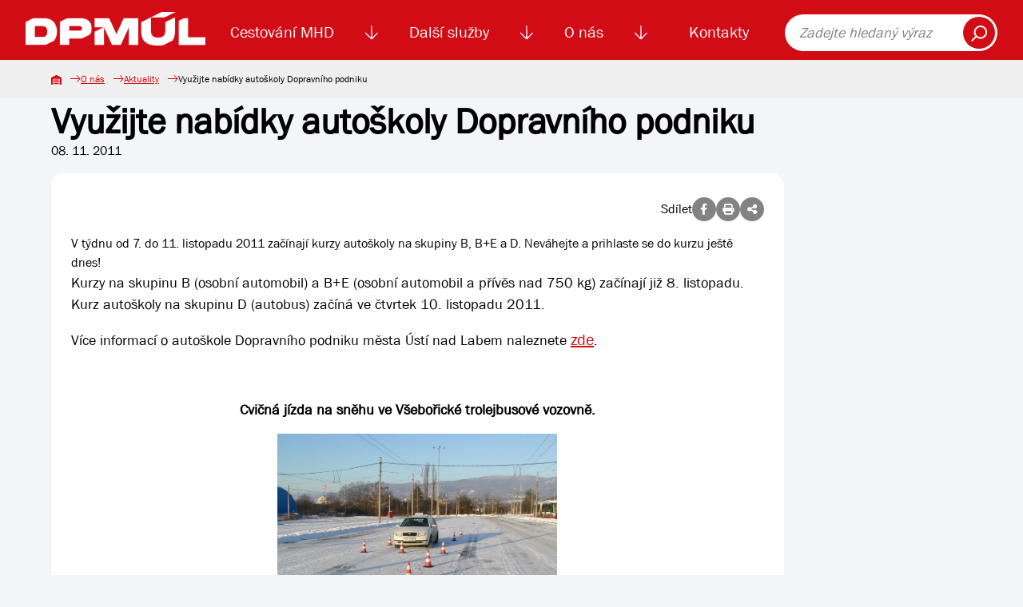

--- FILE ---
content_type: text/html; charset=UTF-8
request_url: https://dpmul.cz/o-nas/aktuality/vyuzijte-nabidky-autoskoly-dopravniho-podniku-762864
body_size: 5319
content:
<!DOCTYPE html>
<html lang="cs">

<head>
    <title>Využijte nabídky autoškoly Dopravního podniku | Dopravní podnik města Ústí nad Labem</title>
    <meta name="description" content="V týdnu od 7. do 11. listopadu 2011 začínají kurzy autoškoly na skupiny B, B+E a D. Neváhejte a prihlaste se do kurzu ještě dnes!">
    <meta name="Keywords" content="Aktuality, události, novinky, zprávy, informace, novinky, Využijte nabídky autoškoly Dopravního podniku">
    <meta charset="utf-8">
    <link rel="shortcut icon" href="/favicon.svg">
    <link rel="mask-icon" href="/safari-pinned-tab.svg" color="#d10c15">
    <link rel="apple-touch-icon" sizes="180x180" href="/apple-touch-icon.png">
    <link rel="apple-touch-icon-precomposed" sizes="180x180" href="/apple-touch-icon-precomposed.png">
    <link rel="manifest" href="/site.webmanifest">
    <meta name="msapplication-TileColor" content="#d10c15">

                <meta name="robots" content="index, follow">
                <link rel="canonical" href="https://dpmul.cz/o-nas/aktuality/vyuzijte-nabidky-autoskoly-dopravniho-podniku-762864"/>
    
            <meta property="og:url" content="https://dpmul.cz/o-nas/aktuality/vyuzijte-nabidky-autoskoly-dopravniho-podniku-762864"/>
    
            <meta property="og:type" content="article"/>
    
        <meta property="og:title" content="Využijte nabídky autoškoly Dopravního podniku | Dopravní podnik města Ústí nad Labem"/>

            <meta property="og:locale" content="cs_CZ"/>
    
            <meta property="og:description" content="V týdnu od 7. do 11. listopadu 2011 začínají kurzy autoškoly na skupiny B, B+E a D. Neváhejte a prihlaste se do kurzu ještě dnes!"/>
    
            <meta property="og:image" content="https://dpmul.cz/media/cache/article_thumbnail/uploads/elfinder/news/icon/116.jpg"/>
    
    <script type="application/ld+json">{"@context":"https:\/\/schema.org","@type":"Article","name":"Využijte nabídky autoškoly Dopravního podniku","inLanguage":"cs","articleBody":"V týdnu od 7. do 11. listopadu 2011 začínají kurzy autoškoly na skupiny B, B+E a D. Neváhejte a prihlaste se do kurzu ještě dnes!Kurzy na skupinu B (osobní automobil) a B+E (osobní automobil a přívěs nad 750 kg) začínají již 8. listopadu. Kurz autoškoly na skupinu D (autobus) začíná ve čtvrtek 10. listopadu 2011.\nVíce informací o autoškole Dopravního podniku města Ústí nad Labem naleznete zde.\n \nCvičná jízda na sněhu ve Všebořické trolejbusové vozovně.\n\n \nVydáno: 8. listopadu 2011\r\n\r\n \r\n","image":["https:\/\/dpmul.cz\/uploads\/elfinder\/news\/icon\/116.jpg"],"url":"https:\/\/dpmul.cz\/o-nas\/aktuality\/vyuzijte-nabidky-autoskoly-dopravniho-podniku-762864"}</script>

    <meta name="viewport" content="width=device-width, initial-scale=1, shrink-to-fit=no">
    <link rel="stylesheet" href="/build/index.dd78e53e.css"><link rel="stylesheet" href="/build/lightbox.753a1f6a.css"><link rel="modulepreload" href="/build/bootstrap.esm.c2f5843a.js">
    <link rel="stylesheet" href="/build/index.00ac06c0.css"><link rel="modulepreload" href="/build/lightbox.82cc6b87.js"><link rel="modulepreload" href="/build/bootstrap.esm.c2f5843a.js">
     </head>

<body>
<a href="#search" class="skip-link">Přeskočit na vyhledávání obsahu</a>
<a href="#main-content" class="skip-link">Přeskočit na hlavní obsah</a>

<nav class="navbar navbar-expand-xl d-print-none">
    <div class="container">
        <a class="navbar-brand" href="https://dpmul.cz/">
            <img src="https://dpmul.cz/media/cache/logo/img/logo/logo_white_cropped.png" alt="Logo DPmÚL">
        </a>
        <div class="collapse navbar-collapse" id="navbarSupportedContent">
            <ul class="navbar-nav">
                                    <li class="nav-item">
                            <a class="nav-link"        href="/cestovani-mhd">Cestování MHD
            </a>
            <img class="nav-item__toggler js-nav-item__toggler ps-1 pe-1"
             src="/img/icon--arrow-down.svg"
             alt="Zobrazení menu">
                                <div class="navbar__submenu">
                                                            <a tabindex="-1" class="navbar__submenu-item"                    href="/uzavreni-mostu-dr.-e.-benese">
                                            <img src="/uploads/d82760b2b753251c1debbb76e0bca4499798609e6dd9f12b21b9ea1b94f17e3f.jpg"
                             alt="">
                                        Uzavření mostu Dr. E. Beneše
                                    </a>
                                                            <a tabindex="-1" class="navbar__submenu-item"                    href="/zmena-dopravni-obsluznosti">
                                            <img src="/uploads/b342b443fb3249feb53eeb29a5a002af6d7ba0a487aad95af4ad48ca30e3bef1.png"
                             alt="">
                                        Změna dopravní obslužnosti
                                    </a>
                                                                                                <a tabindex="-1" class="navbar__submenu-item"                    href="/cestovani-mhd/koupit-jizdenku">
                                            <img src="/img/navigation__icon--automat.svg" alt="">
                                        Koupit jízdenku
                                    </a>
                                                                                                <a tabindex="-1" class="navbar__submenu-item"                    href="/cestovani-mhd/jizdne-mhd">
                                            <img src="/img/navigation__icon--calc.svg" alt="">
                                        Jízdné MHD
                                    </a>
                                                                                                <a tabindex="-1" class="navbar__submenu-item"                    href="/cestovani-mhd/e-jizdenka">
                                            <img src="/img/navigation__icon--cards.svg" alt="">
                                        El. jízdenka (EOS)
                                    </a>
            
            <div class="navbar__submenu-links">
                                                                                                                                                                <a tabindex="-1" href="/cestovani-mhd/podminky-prepravy"
                            >Podmínky přepravy
                                            </a>
                                                                                                                                                                <a tabindex="-1" href="/cestovani-mhd/zakaznicke-a-informacni-centrum"
                            >Zákaznické centrum
                                            </a>
                                                                                                                                                                <a tabindex="-1" href="/pristupne-zastavky"
                            >Přístupné zastávky
                                            </a>
                                                                                                <a tabindex="-1" href="/cestovani-mhd/vyhledat-spojeni"
                            >Vyhledat spojení
                                            </a>
                                                                                                <a tabindex="-1" href="/cestovani-mhd/vyhledat-spojeni?tab=jizdni-rady"
                            >Jízdní řády
                                            </a>
                                                                                                                                                                <a tabindex="-1" href="/cestovani-mhd/dalsi-informace-o-cestovani-mhd"
                            >Další informace o cestování MHD
                                            </a>
                                                                                                                    <a tabindex="-1" href="/cestovani-mhd/ztraty-a-nalezy"
                            >Ztráty a nálezy
                                            </a>
                                                                                                                                                                <a tabindex="-1" href="/sezonni-turisticke-linky"
                            >Sezónní turistické linky
                                            </a>
                            </div>

        </div>
    
                    </li>
                                    <li class="nav-item">
                            <a class="nav-link"        href="/dalsi-sluzby">Další služby
            </a>
            <img class="nav-item__toggler js-nav-item__toggler ps-1 pe-1"
             src="/img/icon--arrow-down.svg"
             alt="Zobrazení menu">
                                <div class="navbar__submenu">
                                                                                                <a tabindex="-1" class="navbar__submenu-item"                    href="/dalsi-sluzby/lanova-draha">
                                            <img src="/img/navigation__icon--rope.svg" alt="">
                                        Lanová dráha
                                    </a>
                                                                                                <a tabindex="-1" class="navbar__submenu-item"                    href="/dalsi-sluzby/reklama">
                                            <img src="/img/navigation__icon--promotion.svg" alt="">
                                        Reklama
                                    </a>
                                                                                                <a tabindex="-1" class="navbar__submenu-item"                    href="/dalsi-sluzby/smluvni-preprava">
                                            <img src="/uploads/c3a648a003ccd37342edaa576c510eacce6b73cf559b2d279239b9abec759f61.png"
                             alt="">
                                        Smluvní doprava
                                    </a>
                                                                                                <a tabindex="-1" class="navbar__submenu-item"                    href="/dalsi-sluzby/autoskola">
                                            <img src="/img/navigation__icon--driving-pass.svg" alt="">
                                        Autoškola
                                    </a>
                                                                                                <a tabindex="-1" class="navbar__submenu-item"                    href="/dalsi-sluzby/odtahova-sluzba">
                                            <img src="/img/navigation__icon--service.svg" alt="">
                                        Odtahová služba
                                    </a>
            
            <div class="navbar__submenu-links">
                                                                                                                                                                <a tabindex="-1" href="/dalsi-sluzby/verejne-osvetleni"
                            >Veřejné osvětlení
                                            </a>
                                                                                                                                                                <a tabindex="-1" href="/dalsi-sluzby/prodej-phm"
                            >Prodej PHM
                                            </a>
                                                                                                                                                                <a tabindex="-1" href="/dalsi-sluzby/pronajem-plosiny"
                            >Pronájem plošiny
                                            </a>
                                                                                                                                                                <a tabindex="-1" href="/dalsi-sluzby/myci-linka"
                            >Automatická mycí linka
                                            </a>
                                                                                                                                                                <a tabindex="-1" href="/dalsi-sluzby/mereni-emisi"
                            >Měření emisí
                                            </a>
                                                                                                                                                                <a tabindex="-1" href="/stanoviska"
                            >Stanoviska
                                            </a>
                            </div>

        </div>
    
                    </li>
                                    <li class="nav-item">
                            <a class="nav-link"        href="/o-nas">O nás
            </a>
            <img class="nav-item__toggler js-nav-item__toggler ps-1 pe-1"
             src="/img/icon--arrow-down.svg"
             alt="Zobrazení menu">
                                <div class="navbar__submenu">
                                                                                                <a tabindex="-1" class="navbar__submenu-item"                    href="/o-nas/zakladni-udaje">
                                            <img src="/img/navigation__icon--building.svg" alt="">
                                        Základní údaje
                                    </a>
                                                            <a tabindex="-1" class="navbar__submenu-item"                    href="/o-nas/aktuality">
                                            <img src="/img/navigation__icon--news.svg" alt="">
                                        Aktuality
                                    </a>
                                                            <a tabindex="-1" class="navbar__submenu-item"                    href="/o-nas/kariera">
                                            <img src="/img/navigation__icon--users.svg" alt="">
                                        Kariéra
                                    </a>
                                                                                                <a tabindex="-1" class="navbar__submenu-item"                    href="/o-nas/tiskove-zpravy">
                                            <img src="/img/navigation__icon--files.svg" alt="">
                                        Tiskové zprávy
                                    </a>
                                                            <a tabindex="-1" class="navbar__submenu-item"                    href="/o-nas/vyrocni-zpravy">
                                            <img src="/img/navigation__icon--files.svg" alt="">
                                        Výroční zprávy
                                    </a>
            
            <div class="navbar__submenu-links">
                                                                                                                                                                <a tabindex="-1" href="/o-nas/emhadecko"
                            >Emhádéčko
                                            </a>
                                                                                                                                                                <a tabindex="-1" href="/o-nas/vyberova-rizeni"
                            >Výběrová řízení
                                            </a>
                                                                                                                                                                <a tabindex="-1" href="/o-nas/gdpr"
                            >GDPR
                                            </a>
                                                                                                                                                                <a tabindex="-1" href="/o-nas/dotace"
                            >Dotace
                                            </a>
                                                                                                                    <a tabindex="-1" href="https://skeleton.dpmul.cz/"
                             target="_blank" >Služební informace
                                                    <span class="sr-only">(v novém okně)</span>
                                            </a>
                                                                                                <a tabindex="-1" href="/vodikova-mobilita"
                            >Vodíková mobilita
                                            </a>
                            </div>

        </div>
    
                    </li>
                                    <li class="nav-item">
                            <a class="nav-link"        href="/kontakty">Kontakty
            </a>
    
                    </li>
                            </ul>
            <form class="navbar__search" role="search" action="https://dpmul.cz/vyhledavani">
                <label class="sr-only" for="search" style="color: black;">Fulltext vyhledávání</label>
                <input type="search" id="search" placeholder="Zadejte hledaný výraz">
                <button type="submit"><img src="/img/icon--search.svg" alt="Vyhledat"></button>
            </form>
        </div>
        <button class="navbar-toggler" type="button" data-bs-toggle="collapse" data-bs-target="#navbarSupportedContent"
                aria-controls="navbarSupportedContent" aria-expanded="false" aria-label="Toggle navigation">
            <span class="navbar-toggler-icon"></span>
        </button>
    </div>
</nav>




<main id="main-content" aria-label="Hlavní obsah">
        <nav class="breadcrumb d-print-none">
    <div class="breadcrumb__container">
        <a class="breadcrumb__item" href="https://dpmul.cz/"><img
                    src="/img/breadcrumb__home.svg" alt="Domů"></a>
                                    <a class="breadcrumb__item" href="/o-nas">O nás</a>
                                                <a class="breadcrumb__item"
                   href="https://dpmul.cz/o-nas/aktuality">Aktuality</a>
                                                <span class="breadcrumb__item">Využijte nabídky autoškoly Dopravního podniku</span>
                        </div>
</nav>
    <div class="container">
        <article class="basic">
            <div class="row mb-5">
                <div class="col col-lg-80">
                    <div class="d-none d-print-inline">
                        <img src="/img/logo/logo_bar.svg" style="width: 100px" class="mb-2" alt="Logo DPmÚL">
                    </div>
                    <header class="basic__header mb-0">
                        <h1>Využijte nabídky autoškoly Dopravního podniku</h1>
                    </header>
                    <div class="mb-3">08. 11. 2011</div>
                    <div class="white-card">
                            <div class="share d-print-none">
        Sdílet
        <a id="fb_share" class="detail__icon" href=""><i class="fa-brands fa-facebook-f"></i></a>
        <a id="print" class="detail__icon" href=""><i class="fa-solid fa-print"></i></a>
        <button class="detail__icon" data-bs-toggle="modal" data-bs-target="#shareModal">
            <i class="fa-solid fa-share-nodes"></i>
        </button>
    </div>


                        <div class="news-body">
                            <div id="mcol">V týdnu od 7. do 11. listopadu 2011 začínají kurzy autoškoly na skupiny B, B+E a D. Neváhejte a prihlaste se do kurzu ještě dnes!<div><p>Kurzy na skupinu B (osobní automobil) a B+E (osobní automobil a přívěs nad 750 kg) začínají již 8. listopadu. Kurz autoškoly na skupinu D (autobus) začíná ve čtvrtek 10. listopadu 2011.</p>
<p>Více informací o autoškole Dopravního podniku města Ústí nad Labem naleznete <a href="index.php?art=78" target="_blank">zde</a>.</p>
<p> </p>
<p align="center"><strong>Cvičná jízda na sněhu ve Všebořické trolejbusové vozovně.</strong></p>
<p align="center"><img alt="" src="/uploads/elfinder/news/image/3170.jpg" width="350"></p>
<p align="center"> </p>
<p align="left">Vydáno: 8. listopadu 2011</p></div>

 
</div>
                        </div>
                    </div>
                </div>
            </div>
        </article>

    </div>
        <div class="modal share__modal fade" id="shareModal" tabindex="-1" aria-labelledby="shareModalLabel" aria-hidden="true">
        <div class="modal-dialog modal-lg modal-dialog-centered">
            <div class="modal-content">
                <div class="modal-header">
                    <h2 class="modal-title" id="shareModalLabel">Sdílet</h2>
                    <button type="button" class="close" data-bs-dismiss="modal" data-dismiss="modal">×</button>
                </div>
                <div class="modal-body">
                    <form class="form text-center">
                        <div class="my-2">
                            <input class="form-control"
                                   value="https://dpmul.cz/o-nas/aktuality/vyuzijte-nabidky-autoskoly-dopravniho-podniku-762864" readonly>
                        </div>
                        <a id="copy_clipboard" class="btn btn-primary btn-shadow" href="javascript:;">Kopírovat odkaz</a>
                    </form>
                </div>
            </div>
        </div>
    </div>

</main>

<div id="lightbox" class="lightbox"></div>
<div class="modal" id="success_modal" tabindex="-1">
    <div class="modal-dialog modal-dialog-centered">
        <div class="modal-content">
            <div class="modal-header">
                <h5 class="modal-title">Akce byla úspěšná</h5>
                <button type="button" class="btn-close" data-bs-dismiss="modal" aria-label="Close"></button>
            </div>
            <div class="modal-body">
                <p></p>
            </div>
        </div>
    </div>
</div>
<footer class="footer d-print-none">
    <section class="newsletter">
    <div class="newsletter-banner">
        <h2>Chci vědět všechny informace o dopravě</h2>
        <button class="btn btn-primary" id="newsletter_toggle" type="button">Přihlásit se k odběru</button>
    </div>
</section>

<div id="newsletter-modal" class="modal fade" role="dialog" aria-hidden="true">
    <div class="modal-dialog">
        <!-- Newsletter modal content-->
        <div class="modal-content">
            <div class="modal-header">
                <button type="button" class="close" data-bs-dismiss="modal" data-dismiss="modal">×</button>
                <h2 class="modal-title">Přihlaste se k odběru informací</h2>
            </div>
            <div class="modal-body">
                <form name="newsletter_contact" method="post" action="/api/newsletter/subscribe" class="form">
<div class="form__group">
    <label for="newsletter_contact_email" class="required">E-mail</label>
    <input type="text" id="newsletter_contact_email" name="newsletter_contact[email]" required="required" placeholder="@" aria-required="true" />
    
</div>
<div class="">
    <div class="row">
        <div class="col">
            <input type="checkbox" id="newsletter_contact_infoNews" name="newsletter_contact[infoNews]" value="1" />
            <label for="newsletter_contact_infoNews">Chci odebírat Novinky</label>
        </div>
    </div>
</div>
<div class="">
    <div class="row">
        <div class="col">
            <input type="checkbox" id="newsletter_contact_infoTransport" name="newsletter_contact[infoTransport]" value="1" />
            <label for="newsletter_contact_infoTransport">Chci odebírat Aktuality z dopravy</label>
            
        </div>
    </div>
</div>
<div class="">
    <input type="checkbox" id="souhlasNewsletter" name="souhlasNewsletter" required="required" aria-required="true">
    <label for="souhlasNewsletter">
        Souhlasím se zpracováním
        <a target="_blank" href="/o-nas/gdpr">osobních údajů</a>
    </label>
</div>
<div class="">
    <div class="row">
        <div class="col">
                <script src="https://challenges.cloudflare.com/turnstile/v0/api.js" defer></script>
    
    <div class="cf-turnstile"
         data-sitekey="0x4AAAAAAACMadFIh_Xwdgne" data-action="newsletterContact"data-theme="auto"class="cf-turnstile" ></div>

            
            
        </div>
    </div>
</div>


<button class="btn btn-primary"
        title="Odebírat dopravní informace">Odebírat dopravní informace
</button>
<input type="hidden" id="newsletter_contact__token" name="newsletter_contact[_token]" value="1ac8e5a674d840ac27c86b997.OMECL9R6aam1qVrEMzFzynuxEG-BwKsdfeclkwBSrdI.X7VjY7IcWef_6huxXXA_oxr1dQji8cJsDo1Cp2I-741OsFd8i0MGwdH8MQ" /></form>
            </div>
        </div>
    </div>
</div>
    <div class="container pt-4">
        <div class="row">
            <div class="col-100 col-sm-50 col-lg-33 py-3">
                <div class="footer__logos">
                    <a href="https://dpmul.cz/"><img
                                src="/img/logo/logo_bar.svg"
                                alt="Logo DPmÚL"></a>
                    <a href="https://www.sdp-cr.cz/"><img src="/img/footer__logo--sdp.png"
                                                          alt="Logo Sdružení dopravních podniků ČR"></a>
                </div>
            </div>
            <div class="col-100 col-sm-50 col-lg-33 py-3">
                <h3>Odkazy</h3>
                <nav class="footer__nav">
                    <a href="/kamerovy-system-ve-vozidlech">Kamerový systém</a>
                    <a href="/o-nas/gdpr">GDPR - Ochrana osobních údajů </a>
                    <a target="_blank" href="https://skeleton.dpmul.cz/" aria-label="Služební informace">Služební informace</a>
                    <a href="/prohlaseni-o-pristupnosti/">Prohlášení o přístupnosti</a>
                </nav>
            </div>
            <div class="col-100 col-sm-50 col-lg-33 py-3">
                <h3>Kontaktujte nás</h3>
                <div class="info"><strong role="none">BEZPLATNÁ INFOLINKA</strong> <a href="tel:800100613" class="footer__tel">800
                        100 613</a><br>
                </div>
                <p class="footer__info">(pracovní dny 6 - 18 hodin)</p>
                <div class="footer__button"><a class="btn btn-primary" href="https://dpmul.cz/kontakty/dotazy-a-reklamace">Dotazy
                        a reklamace</a></div>
                <div class="footer__social">
                    <a href="https://cs-cz.facebook.com/dopravnipodnikmestaustinadlabem/"><img
                                src="/img/footer__social--facebook.svg" alt="DPmÚL na Facebooku"></a>
                    <a href="https://www.youtube.com/@dopravnipodnikmestaustinad1990/videos"><img
                                src="/img/footer__social--youtube.svg" alt="DPmÚL na Youtube"></a>
                    <a href="https://www.instagram.com/dopravni_podnik_mesta_ul/"><img style="height: 27px"
                                                                                       src="/img/footer__social--instagram.png"
                                                                                       alt="DPmÚL na Instagramu"></a>
                </div>
            </div>
        </div>
    </div>
    <div class="footer__copyright">
        © 2026 Dopravní podnik města Ústí nad Labem a.s.
    </div>
</footer>
<script src="/build/template.4c39c1fe.js" type="module"></script>
<script src="/build/app.6e66210b.js" type="module"></script>
</body>

</html>

--- FILE ---
content_type: image/svg+xml
request_url: https://dpmul.cz/img/navigation__icon--driving-pass.svg
body_size: 568
content:
<svg id="driving-pass" xmlns="http://www.w3.org/2000/svg" width="41.389" height="41.389" viewBox="0 0 41.389 41.389">
  <g id="Group_16" data-name="Group 16">
    <path id="Path_23" data-name="Path 23" d="M41.389,41.389H0V0H41.389ZM2.425,38.964H38.964V2.425H2.425Z" fill="#cd0b0c"/>
  </g>
  <g id="Group_19" data-name="Group 19" transform="translate(12.207 7.356)">
    <g id="Group_18" data-name="Group 18">
      <g id="Group_17" data-name="Group 17">
        <path id="Path_24" data-name="Path 24" d="M167.976,117.677H151V91h7.275v19.4h9.7Zm-14.551-2.425h12.126v-2.425h-9.7v-19.4h-2.425Z" transform="translate(-151 -91)" fill="#cd0b0c"/>
      </g>
    </g>
  </g>
</svg>


--- FILE ---
content_type: image/svg+xml
request_url: https://dpmul.cz/img/navigation__icon--building.svg
body_size: 2373
content:
<svg id="building" xmlns="http://www.w3.org/2000/svg" width="48.106" height="51.313" viewBox="0 0 48.106 51.313">
  <path id="Path_34" data-name="Path 34" d="M231,408a1,1,0,1,0-1-1A1,1,0,0,0,231,408Zm0,0" transform="translate(-206.949 -365.31)" fill="#cf0b0c"/>
  <path id="Path_35" data-name="Path 35" d="M327.015,366H321a1,1,0,0,0-1,1v6.013a1,1,0,0,0,1,1h6.013a1,1,0,0,0,1-1V367A1,1,0,0,0,327.015,366Zm-1,6.013H322V368h4.009Zm0,0" transform="translate(-287.929 -329.319)" fill="#cf0b0c"/>
  <path id="Path_36" data-name="Path 36" d="M87.015,126H81a1,1,0,0,0-1,1v6.013a1,1,0,0,0,1,1h6.013a1,1,0,0,0,1-1V127A1,1,0,0,0,87.015,126Zm-1,6.013H82V128h4.009Zm0,0" transform="translate(-71.982 -113.372)" fill="#cf0b0c"/>
  <path id="Path_37" data-name="Path 37" d="M207.015,126H201a1,1,0,0,0-1,1v6.013a1,1,0,0,0,1,1h6.013a1,1,0,0,0,1-1V127A1,1,0,0,0,207.015,126Zm-1,6.013H202V128h4.009Zm0,0" transform="translate(-179.956 -113.372)" fill="#cf0b0c"/>
  <path id="Path_38" data-name="Path 38" d="M320,127v6.013a1,1,0,0,0,1,1h6.013a1,1,0,0,0,1-1V127a1,1,0,0,0-1-1H321A1,1,0,0,0,320,127Zm2,1h4.009v4.009H322Zm0,0" transform="translate(-287.929 -113.372)" fill="#cf0b0c"/>
  <path id="Path_39" data-name="Path 39" d="M87.015,246H81a1,1,0,0,0-1,1v6.013a1,1,0,0,0,1,1h6.013a1,1,0,0,0,1-1V247A1,1,0,0,0,87.015,246Zm-1,6.013H82V248h4.009Zm0,0" transform="translate(-71.982 -221.346)" fill="#cf0b0c"/>
  <path id="Path_40" data-name="Path 40" d="M207.015,246H201a1,1,0,0,0-1,1v6.013a1,1,0,0,0,1,1h6.013a1,1,0,0,0,1-1V247A1,1,0,0,0,207.015,246Zm-1,6.013H202V248h4.009Zm0,0" transform="translate(-179.956 -221.346)" fill="#cf0b0c"/>
  <path id="Path_41" data-name="Path 41" d="M327.015,246H321a1,1,0,0,0-1,1v6.013a1,1,0,0,0,1,1h6.013a1,1,0,0,0,1-1V247A1,1,0,0,0,327.015,246Zm-1,6.013H322V248h4.009Zm0,0" transform="translate(-287.929 -221.346)" fill="#cf0b0c"/>
  <path id="Path_42" data-name="Path 42" d="M87.015,366H81a1,1,0,0,0-1,1v6.013a1,1,0,0,0,1,1h6.013a1,1,0,0,0,1-1V367A1,1,0,0,0,87.015,366Zm-1,6.013H82V368h4.009Zm0,0" transform="translate(-71.982 -329.319)" fill="#cf0b0c"/>
  <path id="Path_43" data-name="Path 43" d="M37.082,0H11.024a1,1,0,0,0-1,1V6.615H5.011a1,1,0,0,0-1,1V49.309H1a1,1,0,1,0,0,2H47.1a1,1,0,0,0,0-2H44.1V7.617a1,1,0,0,0-1-1H38.084V1A1,1,0,0,0,37.082,0ZM12.027,2H36.08v4.61H12.027Zm16.035,47.3H25.055V45.7a1,1,0,1,0-2,0v3.608H20.044V38.685h8.018Zm14.031,0H30.066V37.683a1,1,0,0,0-1-1H19.042a1,1,0,0,0-1,1V49.309H6.013V8.619h36.08Zm0,0" fill="#cf0b0c"/>
</svg>


--- FILE ---
content_type: image/svg+xml
request_url: https://dpmul.cz/img/navigation__icon--rope.svg
body_size: 1429
content:
<svg id="Group_79" data-name="Group 79" xmlns="http://www.w3.org/2000/svg" xmlns:xlink="http://www.w3.org/1999/xlink" width="77.312" height="82.142" viewBox="0 0 77.312 82.142">
  <defs>
    <clipPath id="clip-path">
      <rect id="Rectangle_26" data-name="Rectangle 26" width="77.312" height="82.142" fill="#d10c0c"/>
    </clipPath>
  </defs>
  <g id="Group_14" data-name="Group 14" clip-path="url(#clip-path)">
    <path id="Path_22" data-name="Path 22" d="M18.119,82.142l-.57-.43c-.535-.4-13.1-10.068-14.061-27.355-.644-11.627,5.763-22.866,9.639-28.53L14.381,24H10.092V19.729h17.7l-1.41-1.874a15.272,15.272,0,0,1-3.022-7.922l-.1-1.167L.354,10.676,0,6.424,76.957,0l.355,4.263L27.518,8.412l.1,1.167a11.143,11.143,0,0,0,11.04,10.15H67.219V24H62.93l1.254,1.832c3.877,5.664,10.283,16.9,9.639,28.53C72.866,71.648,60.3,81.309,59.763,81.712l-.57.43Zm22.669-4.266H57.723l.333-.3a36.317,36.317,0,0,0,9.15-12.986l.658-1.613H40.789ZM10.113,64.592a36.146,36.146,0,0,0,9.139,12.989l.332.295H36.523V62.98H9.456ZM19.47,24.436C16.538,28.109,7.027,41.1,7.748,54.121a32.339,32.339,0,0,0,.406,3.618l.166.975H69l.164-.976a32.84,32.84,0,0,0,.4-3.616c.723-13.063-8.788-26.025-11.72-29.687L57.492,24H19.822Z" fill="#d10c0c"/>
    <rect id="Rectangle_24" data-name="Rectangle 24" width="12.427" height="4.263" transform="translate(24.034 45.633) rotate(-63.435)" fill="#d10c0c"/>
    <rect id="Rectangle_25" data-name="Rectangle 25" width="12.427" height="4.263" transform="translate(43.853 45.641) rotate(-63.435)" fill="#d10c0c"/>
  </g>
</svg>


--- FILE ---
content_type: text/javascript
request_url: https://dpmul.cz/build/bootstrap.esm.c2f5843a.js
body_size: 24474
content:
var L="top",M="bottom",R="right",I="left",de="auto",Pt=[L,M,R,I],pt="start",Ct="end",es="clippingParents",Ue="viewport",At="popper",ns="reference",Ve=Pt.reduce(function(n,t){return n.concat([t+"-"+pt,t+"-"+Ct])},[]),ze=[].concat(Pt,[de]).reduce(function(n,t){return n.concat([t,t+"-"+pt,t+"-"+Ct])},[]),ss="beforeRead",is="read",rs="afterRead",os="beforeMain",as="main",cs="afterMain",ls="beforeWrite",us="write",hs="afterWrite",fs=[ss,is,rs,os,as,cs,ls,us,hs];function U(n){return n?(n.nodeName||"").toLowerCase():null}function V(n){if(n==null)return window;if(n.toString()!=="[object Window]"){var t=n.ownerDocument;return t&&t.defaultView||window}return n}function _t(n){var t=V(n).Element;return n instanceof t||n instanceof Element}function x(n){var t=V(n).HTMLElement;return n instanceof t||n instanceof HTMLElement}function Ge(n){if(typeof ShadowRoot>"u")return!1;var t=V(n).ShadowRoot;return n instanceof t||n instanceof ShadowRoot}function ai(n){var t=n.state;Object.keys(t.elements).forEach(function(e){var s=t.styles[e]||{},i=t.attributes[e]||{},r=t.elements[e];!x(r)||!U(r)||(Object.assign(r.style,s),Object.keys(i).forEach(function(o){var a=i[o];a===!1?r.removeAttribute(o):r.setAttribute(o,a===!0?"":a)}))})}function ci(n){var t=n.state,e={popper:{position:t.options.strategy,left:"0",top:"0",margin:"0"},arrow:{position:"absolute"},reference:{}};return Object.assign(t.elements.popper.style,e.popper),t.styles=e,t.elements.arrow&&Object.assign(t.elements.arrow.style,e.arrow),function(){Object.keys(t.elements).forEach(function(s){var i=t.elements[s],r=t.attributes[s]||{},o=Object.keys(t.styles.hasOwnProperty(s)?t.styles[s]:e[s]),a=o.reduce(function(l,h){return l[h]="",l},{});!x(i)||!U(i)||(Object.assign(i.style,a),Object.keys(r).forEach(function(l){i.removeAttribute(l)}))})}}const qe={name:"applyStyles",enabled:!0,phase:"write",fn:ai,effect:ci,requires:["computeStyles"]};function Y(n){return n.split("-")[0]}var dt=Math.max,le=Math.min,Nt=Math.round;function He(){var n=navigator.userAgentData;return n!=null&&n.brands?n.brands.map(function(t){return t.brand+"/"+t.version}).join(" "):navigator.userAgent}function ds(){return!/^((?!chrome|android).)*safari/i.test(He())}function St(n,t,e){t===void 0&&(t=!1),e===void 0&&(e=!1);var s=n.getBoundingClientRect(),i=1,r=1;t&&x(n)&&(i=n.offsetWidth>0&&Nt(s.width)/n.offsetWidth||1,r=n.offsetHeight>0&&Nt(s.height)/n.offsetHeight||1);var o=_t(n)?V(n):window,a=o.visualViewport,l=!ds()&&e,h=(s.left+(l&&a?a.offsetLeft:0))/i,u=(s.top+(l&&a?a.offsetTop:0))/r,d=s.width/i,m=s.height/r;return{width:d,height:m,top:u,right:h+d,bottom:u+m,left:h,x:h,y:u}}function Xe(n){var t=St(n),e=n.offsetWidth,s=n.offsetHeight;return Math.abs(t.width-e)<=1&&(e=t.width),Math.abs(t.height-s)<=1&&(s=t.height),{x:n.offsetLeft,y:n.offsetTop,width:e,height:s}}function ps(n,t){var e=t.getRootNode&&t.getRootNode();if(n.contains(t))return!0;if(e&&Ge(e)){var s=t;do{if(s&&n.isSameNode(s))return!0;s=s.parentNode||s.host}while(s)}return!1}function Q(n){return V(n).getComputedStyle(n)}function li(n){return["table","td","th"].indexOf(U(n))>=0}function rt(n){return((_t(n)?n.ownerDocument:n.document)||window.document).documentElement}function pe(n){return U(n)==="html"?n:n.assignedSlot||n.parentNode||(Ge(n)?n.host:null)||rt(n)}function bn(n){return!x(n)||Q(n).position==="fixed"?null:n.offsetParent}function ui(n){var t=/firefox/i.test(He()),e=/Trident/i.test(He());if(e&&x(n)){var s=Q(n);if(s.position==="fixed")return null}var i=pe(n);for(Ge(i)&&(i=i.host);x(i)&&["html","body"].indexOf(U(i))<0;){var r=Q(i);if(r.transform!=="none"||r.perspective!=="none"||r.contain==="paint"||["transform","perspective"].indexOf(r.willChange)!==-1||t&&r.willChange==="filter"||t&&r.filter&&r.filter!=="none")return i;i=i.parentNode}return null}function Yt(n){for(var t=V(n),e=bn(n);e&&li(e)&&Q(e).position==="static";)e=bn(e);return e&&(U(e)==="html"||U(e)==="body"&&Q(e).position==="static")?t:e||ui(n)||t}function Qe(n){return["top","bottom"].indexOf(n)>=0?"x":"y"}function Bt(n,t,e){return dt(n,le(t,e))}function hi(n,t,e){var s=Bt(n,t,e);return s>e?e:s}function _s(){return{top:0,right:0,bottom:0,left:0}}function ms(n){return Object.assign({},_s(),n)}function gs(n,t){return t.reduce(function(e,s){return e[s]=n,e},{})}var fi=function(t,e){return t=typeof t=="function"?t(Object.assign({},e.rects,{placement:e.placement})):t,ms(typeof t!="number"?t:gs(t,Pt))};function di(n){var t,e=n.state,s=n.name,i=n.options,r=e.elements.arrow,o=e.modifiersData.popperOffsets,a=Y(e.placement),l=Qe(a),h=[I,R].indexOf(a)>=0,u=h?"height":"width";if(!(!r||!o)){var d=fi(i.padding,e),m=Xe(r),f=l==="y"?L:I,A=l==="y"?M:R,p=e.rects.reference[u]+e.rects.reference[l]-o[l]-e.rects.popper[u],E=o[l]-e.rects.reference[l],T=Yt(r),w=T?l==="y"?T.clientHeight||0:T.clientWidth||0:0,O=p/2-E/2,g=d[f],v=w-m[u]-d[A],b=w/2-m[u]/2+O,y=Bt(g,b,v),S=l;e.modifiersData[s]=(t={},t[S]=y,t.centerOffset=y-b,t)}}function pi(n){var t=n.state,e=n.options,s=e.element,i=s===void 0?"[data-popper-arrow]":s;i!=null&&(typeof i=="string"&&(i=t.elements.popper.querySelector(i),!i)||!ps(t.elements.popper,i)||(t.elements.arrow=i))}const Es={name:"arrow",enabled:!0,phase:"main",fn:di,effect:pi,requires:["popperOffsets"],requiresIfExists:["preventOverflow"]};function Dt(n){return n.split("-")[1]}var _i={top:"auto",right:"auto",bottom:"auto",left:"auto"};function mi(n){var t=n.x,e=n.y,s=window,i=s.devicePixelRatio||1;return{x:Nt(t*i)/i||0,y:Nt(e*i)/i||0}}function An(n){var t,e=n.popper,s=n.popperRect,i=n.placement,r=n.variation,o=n.offsets,a=n.position,l=n.gpuAcceleration,h=n.adaptive,u=n.roundOffsets,d=n.isFixed,m=o.x,f=m===void 0?0:m,A=o.y,p=A===void 0?0:A,E=typeof u=="function"?u({x:f,y:p}):{x:f,y:p};f=E.x,p=E.y;var T=o.hasOwnProperty("x"),w=o.hasOwnProperty("y"),O=I,g=L,v=window;if(h){var b=Yt(e),y="clientHeight",S="clientWidth";if(b===V(e)&&(b=rt(e),Q(b).position!=="static"&&a==="absolute"&&(y="scrollHeight",S="scrollWidth")),b=b,i===L||(i===I||i===R)&&r===Ct){g=M;var N=d&&b===v&&v.visualViewport?v.visualViewport.height:b[y];p-=N-s.height,p*=l?1:-1}if(i===I||(i===L||i===M)&&r===Ct){O=R;var C=d&&b===v&&v.visualViewport?v.visualViewport.width:b[S];f-=C-s.width,f*=l?1:-1}}var D=Object.assign({position:a},h&&_i),W=u===!0?mi({x:f,y:p}):{x:f,y:p};if(f=W.x,p=W.y,l){var $;return Object.assign({},D,($={},$[g]=w?"0":"",$[O]=T?"0":"",$.transform=(v.devicePixelRatio||1)<=1?"translate("+f+"px, "+p+"px)":"translate3d("+f+"px, "+p+"px, 0)",$))}return Object.assign({},D,(t={},t[g]=w?p+"px":"",t[O]=T?f+"px":"",t.transform="",t))}function gi(n){var t=n.state,e=n.options,s=e.gpuAcceleration,i=s===void 0?!0:s,r=e.adaptive,o=r===void 0?!0:r,a=e.roundOffsets,l=a===void 0?!0:a,h={placement:Y(t.placement),variation:Dt(t.placement),popper:t.elements.popper,popperRect:t.rects.popper,gpuAcceleration:i,isFixed:t.options.strategy==="fixed"};t.modifiersData.popperOffsets!=null&&(t.styles.popper=Object.assign({},t.styles.popper,An(Object.assign({},h,{offsets:t.modifiersData.popperOffsets,position:t.options.strategy,adaptive:o,roundOffsets:l})))),t.modifiersData.arrow!=null&&(t.styles.arrow=Object.assign({},t.styles.arrow,An(Object.assign({},h,{offsets:t.modifiersData.arrow,position:"absolute",adaptive:!1,roundOffsets:l})))),t.attributes.popper=Object.assign({},t.attributes.popper,{"data-popper-placement":t.placement})}const Ze={name:"computeStyles",enabled:!0,phase:"beforeWrite",fn:gi,data:{}};var te={passive:!0};function Ei(n){var t=n.state,e=n.instance,s=n.options,i=s.scroll,r=i===void 0?!0:i,o=s.resize,a=o===void 0?!0:o,l=V(t.elements.popper),h=[].concat(t.scrollParents.reference,t.scrollParents.popper);return r&&h.forEach(function(u){u.addEventListener("scroll",e.update,te)}),a&&l.addEventListener("resize",e.update,te),function(){r&&h.forEach(function(u){u.removeEventListener("scroll",e.update,te)}),a&&l.removeEventListener("resize",e.update,te)}}const Je={name:"eventListeners",enabled:!0,phase:"write",fn:function(){},effect:Ei,data:{}};var vi={left:"right",right:"left",bottom:"top",top:"bottom"};function ae(n){return n.replace(/left|right|bottom|top/g,function(t){return vi[t]})}var bi={start:"end",end:"start"};function Tn(n){return n.replace(/start|end/g,function(t){return bi[t]})}function tn(n){var t=V(n),e=t.pageXOffset,s=t.pageYOffset;return{scrollLeft:e,scrollTop:s}}function en(n){return St(rt(n)).left+tn(n).scrollLeft}function Ai(n,t){var e=V(n),s=rt(n),i=e.visualViewport,r=s.clientWidth,o=s.clientHeight,a=0,l=0;if(i){r=i.width,o=i.height;var h=ds();(h||!h&&t==="fixed")&&(a=i.offsetLeft,l=i.offsetTop)}return{width:r,height:o,x:a+en(n),y:l}}function Ti(n){var t,e=rt(n),s=tn(n),i=(t=n.ownerDocument)==null?void 0:t.body,r=dt(e.scrollWidth,e.clientWidth,i?i.scrollWidth:0,i?i.clientWidth:0),o=dt(e.scrollHeight,e.clientHeight,i?i.scrollHeight:0,i?i.clientHeight:0),a=-s.scrollLeft+en(n),l=-s.scrollTop;return Q(i||e).direction==="rtl"&&(a+=dt(e.clientWidth,i?i.clientWidth:0)-r),{width:r,height:o,x:a,y:l}}function nn(n){var t=Q(n),e=t.overflow,s=t.overflowX,i=t.overflowY;return/auto|scroll|overlay|hidden/.test(e+i+s)}function vs(n){return["html","body","#document"].indexOf(U(n))>=0?n.ownerDocument.body:x(n)&&nn(n)?n:vs(pe(n))}function jt(n,t){var e;t===void 0&&(t=[]);var s=vs(n),i=s===((e=n.ownerDocument)==null?void 0:e.body),r=V(s),o=i?[r].concat(r.visualViewport||[],nn(s)?s:[]):s,a=t.concat(o);return i?a:a.concat(jt(pe(o)))}function We(n){return Object.assign({},n,{left:n.x,top:n.y,right:n.x+n.width,bottom:n.y+n.height})}function yi(n,t){var e=St(n,!1,t==="fixed");return e.top=e.top+n.clientTop,e.left=e.left+n.clientLeft,e.bottom=e.top+n.clientHeight,e.right=e.left+n.clientWidth,e.width=n.clientWidth,e.height=n.clientHeight,e.x=e.left,e.y=e.top,e}function yn(n,t,e){return t===Ue?We(Ai(n,e)):_t(t)?yi(t,e):We(Ti(rt(n)))}function wi(n){var t=jt(pe(n)),e=["absolute","fixed"].indexOf(Q(n).position)>=0,s=e&&x(n)?Yt(n):n;return _t(s)?t.filter(function(i){return _t(i)&&ps(i,s)&&U(i)!=="body"}):[]}function Oi(n,t,e,s){var i=t==="clippingParents"?wi(n):[].concat(t),r=[].concat(i,[e]),o=r[0],a=r.reduce(function(l,h){var u=yn(n,h,s);return l.top=dt(u.top,l.top),l.right=le(u.right,l.right),l.bottom=le(u.bottom,l.bottom),l.left=dt(u.left,l.left),l},yn(n,o,s));return a.width=a.right-a.left,a.height=a.bottom-a.top,a.x=a.left,a.y=a.top,a}function bs(n){var t=n.reference,e=n.element,s=n.placement,i=s?Y(s):null,r=s?Dt(s):null,o=t.x+t.width/2-e.width/2,a=t.y+t.height/2-e.height/2,l;switch(i){case L:l={x:o,y:t.y-e.height};break;case M:l={x:o,y:t.y+t.height};break;case R:l={x:t.x+t.width,y:a};break;case I:l={x:t.x-e.width,y:a};break;default:l={x:t.x,y:t.y}}var h=i?Qe(i):null;if(h!=null){var u=h==="y"?"height":"width";switch(r){case pt:l[h]=l[h]-(t[u]/2-e[u]/2);break;case Ct:l[h]=l[h]+(t[u]/2-e[u]/2);break}}return l}function $t(n,t){t===void 0&&(t={});var e=t,s=e.placement,i=s===void 0?n.placement:s,r=e.strategy,o=r===void 0?n.strategy:r,a=e.boundary,l=a===void 0?es:a,h=e.rootBoundary,u=h===void 0?Ue:h,d=e.elementContext,m=d===void 0?At:d,f=e.altBoundary,A=f===void 0?!1:f,p=e.padding,E=p===void 0?0:p,T=ms(typeof E!="number"?E:gs(E,Pt)),w=m===At?ns:At,O=n.rects.popper,g=n.elements[A?w:m],v=Oi(_t(g)?g:g.contextElement||rt(n.elements.popper),l,u,o),b=St(n.elements.reference),y=bs({reference:b,element:O,strategy:"absolute",placement:i}),S=We(Object.assign({},O,y)),N=m===At?S:b,C={top:v.top-N.top+T.top,bottom:N.bottom-v.bottom+T.bottom,left:v.left-N.left+T.left,right:N.right-v.right+T.right},D=n.modifiersData.offset;if(m===At&&D){var W=D[i];Object.keys(C).forEach(function($){var ct=[R,M].indexOf($)>=0?1:-1,lt=[L,M].indexOf($)>=0?"y":"x";C[$]+=W[lt]*ct})}return C}function Ci(n,t){t===void 0&&(t={});var e=t,s=e.placement,i=e.boundary,r=e.rootBoundary,o=e.padding,a=e.flipVariations,l=e.allowedAutoPlacements,h=l===void 0?ze:l,u=Dt(s),d=u?a?Ve:Ve.filter(function(A){return Dt(A)===u}):Pt,m=d.filter(function(A){return h.indexOf(A)>=0});m.length===0&&(m=d);var f=m.reduce(function(A,p){return A[p]=$t(n,{placement:p,boundary:i,rootBoundary:r,padding:o})[Y(p)],A},{});return Object.keys(f).sort(function(A,p){return f[A]-f[p]})}function Ni(n){if(Y(n)===de)return[];var t=ae(n);return[Tn(n),t,Tn(t)]}function Si(n){var t=n.state,e=n.options,s=n.name;if(!t.modifiersData[s]._skip){for(var i=e.mainAxis,r=i===void 0?!0:i,o=e.altAxis,a=o===void 0?!0:o,l=e.fallbackPlacements,h=e.padding,u=e.boundary,d=e.rootBoundary,m=e.altBoundary,f=e.flipVariations,A=f===void 0?!0:f,p=e.allowedAutoPlacements,E=t.options.placement,T=Y(E),w=T===E,O=l||(w||!A?[ae(E)]:Ni(E)),g=[E].concat(O).reduce(function(Et,J){return Et.concat(Y(J)===de?Ci(t,{placement:J,boundary:u,rootBoundary:d,padding:h,flipVariations:A,allowedAutoPlacements:p}):J)},[]),v=t.rects.reference,b=t.rects.popper,y=new Map,S=!0,N=g[0],C=0;C<g.length;C++){var D=g[C],W=Y(D),$=Dt(D)===pt,ct=[L,M].indexOf(W)>=0,lt=ct?"width":"height",P=$t(t,{placement:D,boundary:u,rootBoundary:d,altBoundary:m,padding:h}),B=ct?$?R:I:$?M:L;v[lt]>b[lt]&&(B=ae(B));var qt=ae(B),ut=[];if(r&&ut.push(P[W]<=0),a&&ut.push(P[B]<=0,P[qt]<=0),ut.every(function(Et){return Et})){N=D,S=!1;break}y.set(D,ut)}if(S)for(var Xt=A?3:1,Ae=function(J){var Vt=g.find(function(Zt){var ht=y.get(Zt);if(ht)return ht.slice(0,J).every(function(Te){return Te})});if(Vt)return N=Vt,"break"},kt=Xt;kt>0;kt--){var Qt=Ae(kt);if(Qt==="break")break}t.placement!==N&&(t.modifiersData[s]._skip=!0,t.placement=N,t.reset=!0)}}const As={name:"flip",enabled:!0,phase:"main",fn:Si,requiresIfExists:["offset"],data:{_skip:!1}};function wn(n,t,e){return e===void 0&&(e={x:0,y:0}),{top:n.top-t.height-e.y,right:n.right-t.width+e.x,bottom:n.bottom-t.height+e.y,left:n.left-t.width-e.x}}function On(n){return[L,R,M,I].some(function(t){return n[t]>=0})}function Di(n){var t=n.state,e=n.name,s=t.rects.reference,i=t.rects.popper,r=t.modifiersData.preventOverflow,o=$t(t,{elementContext:"reference"}),a=$t(t,{altBoundary:!0}),l=wn(o,s),h=wn(a,i,r),u=On(l),d=On(h);t.modifiersData[e]={referenceClippingOffsets:l,popperEscapeOffsets:h,isReferenceHidden:u,hasPopperEscaped:d},t.attributes.popper=Object.assign({},t.attributes.popper,{"data-popper-reference-hidden":u,"data-popper-escaped":d})}const Ts={name:"hide",enabled:!0,phase:"main",requiresIfExists:["preventOverflow"],fn:Di};function $i(n,t,e){var s=Y(n),i=[I,L].indexOf(s)>=0?-1:1,r=typeof e=="function"?e(Object.assign({},t,{placement:n})):e,o=r[0],a=r[1];return o=o||0,a=(a||0)*i,[I,R].indexOf(s)>=0?{x:a,y:o}:{x:o,y:a}}function Li(n){var t=n.state,e=n.options,s=n.name,i=e.offset,r=i===void 0?[0,0]:i,o=ze.reduce(function(u,d){return u[d]=$i(d,t.rects,r),u},{}),a=o[t.placement],l=a.x,h=a.y;t.modifiersData.popperOffsets!=null&&(t.modifiersData.popperOffsets.x+=l,t.modifiersData.popperOffsets.y+=h),t.modifiersData[s]=o}const ys={name:"offset",enabled:!0,phase:"main",requires:["popperOffsets"],fn:Li};function Ii(n){var t=n.state,e=n.name;t.modifiersData[e]=bs({reference:t.rects.reference,element:t.rects.popper,strategy:"absolute",placement:t.placement})}const sn={name:"popperOffsets",enabled:!0,phase:"read",fn:Ii,data:{}};function Pi(n){return n==="x"?"y":"x"}function Mi(n){var t=n.state,e=n.options,s=n.name,i=e.mainAxis,r=i===void 0?!0:i,o=e.altAxis,a=o===void 0?!1:o,l=e.boundary,h=e.rootBoundary,u=e.altBoundary,d=e.padding,m=e.tether,f=m===void 0?!0:m,A=e.tetherOffset,p=A===void 0?0:A,E=$t(t,{boundary:l,rootBoundary:h,padding:d,altBoundary:u}),T=Y(t.placement),w=Dt(t.placement),O=!w,g=Qe(T),v=Pi(g),b=t.modifiersData.popperOffsets,y=t.rects.reference,S=t.rects.popper,N=typeof p=="function"?p(Object.assign({},t.rects,{placement:t.placement})):p,C=typeof N=="number"?{mainAxis:N,altAxis:N}:Object.assign({mainAxis:0,altAxis:0},N),D=t.modifiersData.offset?t.modifiersData.offset[t.placement]:null,W={x:0,y:0};if(!!b){if(r){var $,ct=g==="y"?L:I,lt=g==="y"?M:R,P=g==="y"?"height":"width",B=b[g],qt=B+E[ct],ut=B-E[lt],Xt=f?-S[P]/2:0,Ae=w===pt?y[P]:S[P],kt=w===pt?-S[P]:-y[P],Qt=t.elements.arrow,Et=f&&Qt?Xe(Qt):{width:0,height:0},J=t.modifiersData["arrow#persistent"]?t.modifiersData["arrow#persistent"].padding:_s(),Vt=J[ct],Zt=J[lt],ht=Bt(0,y[P],Et[P]),Te=O?y[P]/2-Xt-ht-Vt-C.mainAxis:Ae-ht-Vt-C.mainAxis,ei=O?-y[P]/2+Xt+ht+Zt+C.mainAxis:kt+ht+Zt+C.mainAxis,ye=t.elements.arrow&&Yt(t.elements.arrow),ni=ye?g==="y"?ye.clientTop||0:ye.clientLeft||0:0,hn=($=D==null?void 0:D[g])!=null?$:0,si=B+Te-hn-ni,ii=B+ei-hn,fn=Bt(f?le(qt,si):qt,B,f?dt(ut,ii):ut);b[g]=fn,W[g]=fn-B}if(a){var dn,ri=g==="x"?L:I,oi=g==="x"?M:R,ft=b[v],Jt=v==="y"?"height":"width",pn=ft+E[ri],_n=ft-E[oi],we=[L,I].indexOf(T)!==-1,mn=(dn=D==null?void 0:D[v])!=null?dn:0,gn=we?pn:ft-y[Jt]-S[Jt]-mn+C.altAxis,En=we?ft+y[Jt]+S[Jt]-mn-C.altAxis:_n,vn=f&&we?hi(gn,ft,En):Bt(f?gn:pn,ft,f?En:_n);b[v]=vn,W[v]=vn-ft}t.modifiersData[s]=W}}const ws={name:"preventOverflow",enabled:!0,phase:"main",fn:Mi,requiresIfExists:["offset"]};function Ri(n){return{scrollLeft:n.scrollLeft,scrollTop:n.scrollTop}}function xi(n){return n===V(n)||!x(n)?tn(n):Ri(n)}function ki(n){var t=n.getBoundingClientRect(),e=Nt(t.width)/n.offsetWidth||1,s=Nt(t.height)/n.offsetHeight||1;return e!==1||s!==1}function Vi(n,t,e){e===void 0&&(e=!1);var s=x(t),i=x(t)&&ki(t),r=rt(t),o=St(n,i,e),a={scrollLeft:0,scrollTop:0},l={x:0,y:0};return(s||!s&&!e)&&((U(t)!=="body"||nn(r))&&(a=xi(t)),x(t)?(l=St(t,!0),l.x+=t.clientLeft,l.y+=t.clientTop):r&&(l.x=en(r))),{x:o.left+a.scrollLeft-l.x,y:o.top+a.scrollTop-l.y,width:o.width,height:o.height}}function Hi(n){var t=new Map,e=new Set,s=[];n.forEach(function(r){t.set(r.name,r)});function i(r){e.add(r.name);var o=[].concat(r.requires||[],r.requiresIfExists||[]);o.forEach(function(a){if(!e.has(a)){var l=t.get(a);l&&i(l)}}),s.push(r)}return n.forEach(function(r){e.has(r.name)||i(r)}),s}function Wi(n){var t=Hi(n);return fs.reduce(function(e,s){return e.concat(t.filter(function(i){return i.phase===s}))},[])}function Bi(n){var t;return function(){return t||(t=new Promise(function(e){Promise.resolve().then(function(){t=void 0,e(n())})})),t}}function ji(n){var t=n.reduce(function(e,s){var i=e[s.name];return e[s.name]=i?Object.assign({},i,s,{options:Object.assign({},i.options,s.options),data:Object.assign({},i.data,s.data)}):s,e},{});return Object.keys(t).map(function(e){return t[e]})}var Cn={placement:"bottom",modifiers:[],strategy:"absolute"};function Nn(){for(var n=arguments.length,t=new Array(n),e=0;e<n;e++)t[e]=arguments[e];return!t.some(function(s){return!(s&&typeof s.getBoundingClientRect=="function")})}function _e(n){n===void 0&&(n={});var t=n,e=t.defaultModifiers,s=e===void 0?[]:e,i=t.defaultOptions,r=i===void 0?Cn:i;return function(a,l,h){h===void 0&&(h=r);var u={placement:"bottom",orderedModifiers:[],options:Object.assign({},Cn,r),modifiersData:{},elements:{reference:a,popper:l},attributes:{},styles:{}},d=[],m=!1,f={state:u,setOptions:function(T){var w=typeof T=="function"?T(u.options):T;p(),u.options=Object.assign({},r,u.options,w),u.scrollParents={reference:_t(a)?jt(a):a.contextElement?jt(a.contextElement):[],popper:jt(l)};var O=Wi(ji([].concat(s,u.options.modifiers)));return u.orderedModifiers=O.filter(function(g){return g.enabled}),A(),f.update()},forceUpdate:function(){if(!m){var T=u.elements,w=T.reference,O=T.popper;if(!!Nn(w,O)){u.rects={reference:Vi(w,Yt(O),u.options.strategy==="fixed"),popper:Xe(O)},u.reset=!1,u.placement=u.options.placement,u.orderedModifiers.forEach(function(C){return u.modifiersData[C.name]=Object.assign({},C.data)});for(var g=0;g<u.orderedModifiers.length;g++){if(u.reset===!0){u.reset=!1,g=-1;continue}var v=u.orderedModifiers[g],b=v.fn,y=v.options,S=y===void 0?{}:y,N=v.name;typeof b=="function"&&(u=b({state:u,options:S,name:N,instance:f})||u)}}}},update:Bi(function(){return new Promise(function(E){f.forceUpdate(),E(u)})}),destroy:function(){p(),m=!0}};if(!Nn(a,l))return f;f.setOptions(h).then(function(E){!m&&h.onFirstUpdate&&h.onFirstUpdate(E)});function A(){u.orderedModifiers.forEach(function(E){var T=E.name,w=E.options,O=w===void 0?{}:w,g=E.effect;if(typeof g=="function"){var v=g({state:u,name:T,instance:f,options:O}),b=function(){};d.push(v||b)}})}function p(){d.forEach(function(E){return E()}),d=[]}return f}}var Ki=_e(),Yi=[Je,sn,Ze,qe],Fi=_e({defaultModifiers:Yi}),Ui=[Je,sn,Ze,qe,ys,As,ws,Es,Ts],rn=_e({defaultModifiers:Ui});const Os=Object.freeze(Object.defineProperty({__proto__:null,popperGenerator:_e,detectOverflow:$t,createPopperBase:Ki,createPopper:rn,createPopperLite:Fi,top:L,bottom:M,right:R,left:I,auto:de,basePlacements:Pt,start:pt,end:Ct,clippingParents:es,viewport:Ue,popper:At,reference:ns,variationPlacements:Ve,placements:ze,beforeRead:ss,read:is,afterRead:rs,beforeMain:os,main:as,afterMain:cs,beforeWrite:ls,write:us,afterWrite:hs,modifierPhases:fs,applyStyles:qe,arrow:Es,computeStyles:Ze,eventListeners:Je,flip:As,hide:Ts,offset:ys,popperOffsets:sn,preventOverflow:ws},Symbol.toStringTag,{value:"Module"}));/*!
  * Bootstrap v5.2.1 (https://getbootstrap.com/)
  * Copyright 2011-2022 The Bootstrap Authors (https://github.com/twbs/bootstrap/graphs/contributors)
  * Licensed under MIT (https://github.com/twbs/bootstrap/blob/main/LICENSE)
  */const zi=1e6,Gi=1e3,Be="transitionend",qi=n=>n==null?`${n}`:Object.prototype.toString.call(n).match(/\s([a-z]+)/i)[1].toLowerCase(),Xi=n=>{do n+=Math.floor(Math.random()*zi);while(document.getElementById(n));return n},Cs=n=>{let t=n.getAttribute("data-bs-target");if(!t||t==="#"){let e=n.getAttribute("href");if(!e||!e.includes("#")&&!e.startsWith("."))return null;e.includes("#")&&!e.startsWith("#")&&(e=`#${e.split("#")[1]}`),t=e&&e!=="#"?e.trim():null}return t},Ns=n=>{const t=Cs(n);return t&&document.querySelector(t)?t:null},G=n=>{const t=Cs(n);return t?document.querySelector(t):null},Qi=n=>{if(!n)return 0;let{transitionDuration:t,transitionDelay:e}=window.getComputedStyle(n);const s=Number.parseFloat(t),i=Number.parseFloat(e);return!s&&!i?0:(t=t.split(",")[0],e=e.split(",")[0],(Number.parseFloat(t)+Number.parseFloat(e))*Gi)},Ss=n=>{n.dispatchEvent(new Event(Be))},q=n=>!n||typeof n!="object"?!1:(typeof n.jquery<"u"&&(n=n[0]),typeof n.nodeType<"u"),nt=n=>q(n)?n.jquery?n[0]:n:typeof n=="string"&&n.length>0?document.querySelector(n):null,Mt=n=>{if(!q(n)||n.getClientRects().length===0)return!1;const t=getComputedStyle(n).getPropertyValue("visibility")==="visible",e=n.closest("details:not([open])");if(!e)return t;if(e!==n){const s=n.closest("summary");if(s&&s.parentNode!==e||s===null)return!1}return t},st=n=>!n||n.nodeType!==Node.ELEMENT_NODE||n.classList.contains("disabled")?!0:typeof n.disabled<"u"?n.disabled:n.hasAttribute("disabled")&&n.getAttribute("disabled")!=="false",Ds=n=>{if(!document.documentElement.attachShadow)return null;if(typeof n.getRootNode=="function"){const t=n.getRootNode();return t instanceof ShadowRoot?t:null}return n instanceof ShadowRoot?n:n.parentNode?Ds(n.parentNode):null},ue=()=>{},Ft=n=>{n.offsetHeight},$s=()=>window.jQuery&&!document.body.hasAttribute("data-bs-no-jquery")?window.jQuery:null,Oe=[],Zi=n=>{document.readyState==="loading"?(Oe.length||document.addEventListener("DOMContentLoaded",()=>{for(const t of Oe)t()}),Oe.push(n)):n()},k=()=>document.documentElement.dir==="rtl",H=n=>{Zi(()=>{const t=$s();if(t){const e=n.NAME,s=t.fn[e];t.fn[e]=n.jQueryInterface,t.fn[e].Constructor=n,t.fn[e].noConflict=()=>(t.fn[e]=s,n.jQueryInterface)}})},z=n=>{typeof n=="function"&&n()},Ls=(n,t,e=!0)=>{if(!e){z(n);return}const s=5,i=Qi(t)+s;let r=!1;const o=({target:a})=>{a===t&&(r=!0,t.removeEventListener(Be,o),z(n))};t.addEventListener(Be,o),setTimeout(()=>{r||Ss(t)},i)},on=(n,t,e,s)=>{const i=n.length;let r=n.indexOf(t);return r===-1?!e&&s?n[i-1]:n[0]:(r+=e?1:-1,s&&(r=(r+i)%i),n[Math.max(0,Math.min(r,i-1))])},Ji=/[^.]*(?=\..*)\.|.*/,tr=/\..*/,er=/::\d+$/,Ce={};let Sn=1;const Is={mouseenter:"mouseover",mouseleave:"mouseout"},nr=new Set(["click","dblclick","mouseup","mousedown","contextmenu","mousewheel","DOMMouseScroll","mouseover","mouseout","mousemove","selectstart","selectend","keydown","keypress","keyup","orientationchange","touchstart","touchmove","touchend","touchcancel","pointerdown","pointermove","pointerup","pointerleave","pointercancel","gesturestart","gesturechange","gestureend","focus","blur","change","reset","select","submit","focusin","focusout","load","unload","beforeunload","resize","move","DOMContentLoaded","readystatechange","error","abort","scroll"]);function Ps(n,t){return t&&`${t}::${Sn++}`||n.uidEvent||Sn++}function Ms(n){const t=Ps(n);return n.uidEvent=t,Ce[t]=Ce[t]||{},Ce[t]}function sr(n,t){return function e(s){return an(s,{delegateTarget:n}),e.oneOff&&c.off(n,s.type,t),t.apply(n,[s])}}function ir(n,t,e){return function s(i){const r=n.querySelectorAll(t);for(let{target:o}=i;o&&o!==this;o=o.parentNode)for(const a of r)if(a===o)return an(i,{delegateTarget:o}),s.oneOff&&c.off(n,i.type,t,e),e.apply(o,[i])}}function Rs(n,t,e=null){return Object.values(n).find(s=>s.callable===t&&s.delegationSelector===e)}function xs(n,t,e){const s=typeof t=="string",i=s?e:t||e;let r=ks(n);return nr.has(r)||(r=n),[s,i,r]}function Dn(n,t,e,s,i){if(typeof t!="string"||!n)return;let[r,o,a]=xs(t,e,s);t in Is&&(o=(A=>function(p){if(!p.relatedTarget||p.relatedTarget!==p.delegateTarget&&!p.delegateTarget.contains(p.relatedTarget))return A.call(this,p)})(o));const l=Ms(n),h=l[a]||(l[a]={}),u=Rs(h,o,r?e:null);if(u){u.oneOff=u.oneOff&&i;return}const d=Ps(o,t.replace(Ji,"")),m=r?ir(n,e,o):sr(n,o);m.delegationSelector=r?e:null,m.callable=o,m.oneOff=i,m.uidEvent=d,h[d]=m,n.addEventListener(a,m,r)}function je(n,t,e,s,i){const r=Rs(t[e],s,i);!r||(n.removeEventListener(e,r,Boolean(i)),delete t[e][r.uidEvent])}function rr(n,t,e,s){const i=t[e]||{};for(const r of Object.keys(i))if(r.includes(s)){const o=i[r];je(n,t,e,o.callable,o.delegationSelector)}}function ks(n){return n=n.replace(tr,""),Is[n]||n}const c={on(n,t,e,s){Dn(n,t,e,s,!1)},one(n,t,e,s){Dn(n,t,e,s,!0)},off(n,t,e,s){if(typeof t!="string"||!n)return;const[i,r,o]=xs(t,e,s),a=o!==t,l=Ms(n),h=l[o]||{},u=t.startsWith(".");if(typeof r<"u"){if(!Object.keys(h).length)return;je(n,l,o,r,i?e:null);return}if(u)for(const d of Object.keys(l))rr(n,l,d,t.slice(1));for(const d of Object.keys(h)){const m=d.replace(er,"");if(!a||t.includes(m)){const f=h[d];je(n,l,o,f.callable,f.delegationSelector)}}},trigger(n,t,e){if(typeof t!="string"||!n)return null;const s=$s(),i=ks(t),r=t!==i;let o=null,a=!0,l=!0,h=!1;r&&s&&(o=s.Event(t,e),s(n).trigger(o),a=!o.isPropagationStopped(),l=!o.isImmediatePropagationStopped(),h=o.isDefaultPrevented());let u=new Event(t,{bubbles:a,cancelable:!0});return u=an(u,e),h&&u.preventDefault(),l&&n.dispatchEvent(u),u.defaultPrevented&&o&&o.preventDefault(),u}};function an(n,t){for(const[e,s]of Object.entries(t||{}))try{n[e]=s}catch{Object.defineProperty(n,e,{configurable:!0,get(){return s}})}return n}const tt=new Map,Ne={set(n,t,e){tt.has(n)||tt.set(n,new Map);const s=tt.get(n);if(!s.has(t)&&s.size!==0){console.error(`Bootstrap doesn't allow more than one instance per element. Bound instance: ${Array.from(s.keys())[0]}.`);return}s.set(t,e)},get(n,t){return tt.has(n)&&tt.get(n).get(t)||null},remove(n,t){if(!tt.has(n))return;const e=tt.get(n);e.delete(t),e.size===0&&tt.delete(n)}};function $n(n){if(n==="true")return!0;if(n==="false")return!1;if(n===Number(n).toString())return Number(n);if(n===""||n==="null")return null;if(typeof n!="string")return n;try{return JSON.parse(decodeURIComponent(n))}catch{return n}}function Se(n){return n.replace(/[A-Z]/g,t=>`-${t.toLowerCase()}`)}const X={setDataAttribute(n,t,e){n.setAttribute(`data-bs-${Se(t)}`,e)},removeDataAttribute(n,t){n.removeAttribute(`data-bs-${Se(t)}`)},getDataAttributes(n){if(!n)return{};const t={},e=Object.keys(n.dataset).filter(s=>s.startsWith("bs")&&!s.startsWith("bsConfig"));for(const s of e){let i=s.replace(/^bs/,"");i=i.charAt(0).toLowerCase()+i.slice(1,i.length),t[i]=$n(n.dataset[s])}return t},getDataAttribute(n,t){return $n(n.getAttribute(`data-bs-${Se(t)}`))}};class Ut{static get Default(){return{}}static get DefaultType(){return{}}static get NAME(){throw new Error('You have to implement the static method "NAME", for each component!')}_getConfig(t){return t=this._mergeConfigObj(t),t=this._configAfterMerge(t),this._typeCheckConfig(t),t}_configAfterMerge(t){return t}_mergeConfigObj(t,e){const s=q(e)?X.getDataAttribute(e,"config"):{};return{...this.constructor.Default,...typeof s=="object"?s:{},...q(e)?X.getDataAttributes(e):{},...typeof t=="object"?t:{}}}_typeCheckConfig(t,e=this.constructor.DefaultType){for(const s of Object.keys(e)){const i=e[s],r=t[s],o=q(r)?"element":qi(r);if(!new RegExp(i).test(o))throw new TypeError(`${this.constructor.NAME.toUpperCase()}: Option "${s}" provided type "${o}" but expected type "${i}".`)}}}const or="5.2.1";class j extends Ut{constructor(t,e){super(),t=nt(t),t&&(this._element=t,this._config=this._getConfig(e),Ne.set(this._element,this.constructor.DATA_KEY,this))}dispose(){Ne.remove(this._element,this.constructor.DATA_KEY),c.off(this._element,this.constructor.EVENT_KEY);for(const t of Object.getOwnPropertyNames(this))this[t]=null}_queueCallback(t,e,s=!0){Ls(t,e,s)}_getConfig(t){return t=this._mergeConfigObj(t,this._element),t=this._configAfterMerge(t),this._typeCheckConfig(t),t}static getInstance(t){return Ne.get(nt(t),this.DATA_KEY)}static getOrCreateInstance(t,e={}){return this.getInstance(t)||new this(t,typeof e=="object"?e:null)}static get VERSION(){return or}static get DATA_KEY(){return`bs.${this.NAME}`}static get EVENT_KEY(){return`.${this.DATA_KEY}`}static eventName(t){return`${t}${this.EVENT_KEY}`}}const me=(n,t="hide")=>{const e=`click.dismiss${n.EVENT_KEY}`,s=n.NAME;c.on(document,e,`[data-bs-dismiss="${s}"]`,function(i){if(["A","AREA"].includes(this.tagName)&&i.preventDefault(),st(this))return;const r=G(this)||this.closest(`.${s}`);n.getOrCreateInstance(r)[t]()})},ar="alert",cr="bs.alert",Vs=`.${cr}`,lr=`close${Vs}`,ur=`closed${Vs}`,hr="fade",fr="show";class ge extends j{static get NAME(){return ar}close(){if(c.trigger(this._element,lr).defaultPrevented)return;this._element.classList.remove(fr);const e=this._element.classList.contains(hr);this._queueCallback(()=>this._destroyElement(),this._element,e)}_destroyElement(){this._element.remove(),c.trigger(this._element,ur),this.dispose()}static jQueryInterface(t){return this.each(function(){const e=ge.getOrCreateInstance(this);if(typeof t=="string"){if(e[t]===void 0||t.startsWith("_")||t==="constructor")throw new TypeError(`No method named "${t}"`);e[t](this)}})}}me(ge,"close");H(ge);const dr="button",pr="bs.button",_r=`.${pr}`,mr=".data-api",gr="active",Ln='[data-bs-toggle="button"]',Er=`click${_r}${mr}`;class Ee extends j{static get NAME(){return dr}toggle(){this._element.setAttribute("aria-pressed",this._element.classList.toggle(gr))}static jQueryInterface(t){return this.each(function(){const e=Ee.getOrCreateInstance(this);t==="toggle"&&e[t]()})}}c.on(document,Er,Ln,n=>{n.preventDefault();const t=n.target.closest(Ln);Ee.getOrCreateInstance(t).toggle()});H(Ee);const _={find(n,t=document.documentElement){return[].concat(...Element.prototype.querySelectorAll.call(t,n))},findOne(n,t=document.documentElement){return Element.prototype.querySelector.call(t,n)},children(n,t){return[].concat(...n.children).filter(e=>e.matches(t))},parents(n,t){const e=[];let s=n.parentNode.closest(t);for(;s;)e.push(s),s=s.parentNode.closest(t);return e},prev(n,t){let e=n.previousElementSibling;for(;e;){if(e.matches(t))return[e];e=e.previousElementSibling}return[]},next(n,t){let e=n.nextElementSibling;for(;e;){if(e.matches(t))return[e];e=e.nextElementSibling}return[]},focusableChildren(n){const t=["a","button","input","textarea","select","details","[tabindex]",'[contenteditable="true"]'].map(e=>`${e}:not([tabindex^="-"])`).join(",");return this.find(t,n).filter(e=>!st(e)&&Mt(e))}},vr="swipe",Rt=".bs.swipe",br=`touchstart${Rt}`,Ar=`touchmove${Rt}`,Tr=`touchend${Rt}`,yr=`pointerdown${Rt}`,wr=`pointerup${Rt}`,Or="touch",Cr="pen",Nr="pointer-event",Sr=40,Dr={endCallback:null,leftCallback:null,rightCallback:null},$r={endCallback:"(function|null)",leftCallback:"(function|null)",rightCallback:"(function|null)"};class he extends Ut{constructor(t,e){super(),this._element=t,!(!t||!he.isSupported())&&(this._config=this._getConfig(e),this._deltaX=0,this._supportPointerEvents=Boolean(window.PointerEvent),this._initEvents())}static get Default(){return Dr}static get DefaultType(){return $r}static get NAME(){return vr}dispose(){c.off(this._element,Rt)}_start(t){if(!this._supportPointerEvents){this._deltaX=t.touches[0].clientX;return}this._eventIsPointerPenTouch(t)&&(this._deltaX=t.clientX)}_end(t){this._eventIsPointerPenTouch(t)&&(this._deltaX=t.clientX-this._deltaX),this._handleSwipe(),z(this._config.endCallback)}_move(t){this._deltaX=t.touches&&t.touches.length>1?0:t.touches[0].clientX-this._deltaX}_handleSwipe(){const t=Math.abs(this._deltaX);if(t<=Sr)return;const e=t/this._deltaX;this._deltaX=0,e&&z(e>0?this._config.rightCallback:this._config.leftCallback)}_initEvents(){this._supportPointerEvents?(c.on(this._element,yr,t=>this._start(t)),c.on(this._element,wr,t=>this._end(t)),this._element.classList.add(Nr)):(c.on(this._element,br,t=>this._start(t)),c.on(this._element,Ar,t=>this._move(t)),c.on(this._element,Tr,t=>this._end(t)))}_eventIsPointerPenTouch(t){return this._supportPointerEvents&&(t.pointerType===Cr||t.pointerType===Or)}static isSupported(){return"ontouchstart"in document.documentElement||navigator.maxTouchPoints>0}}const Lr="carousel",Ir="bs.carousel",ot=`.${Ir}`,Hs=".data-api",Pr="ArrowLeft",Mr="ArrowRight",Rr=500,Ht="next",vt="prev",Tt="left",ce="right",xr=`slide${ot}`,De=`slid${ot}`,kr=`keydown${ot}`,Vr=`mouseenter${ot}`,Hr=`mouseleave${ot}`,Wr=`dragstart${ot}`,Br=`load${ot}${Hs}`,jr=`click${ot}${Hs}`,Ws="carousel",ee="active",Kr="slide",Yr="carousel-item-end",Fr="carousel-item-start",Ur="carousel-item-next",zr="carousel-item-prev",Bs=".active",js=".carousel-item",Gr=Bs+js,qr=".carousel-item img",Xr=".carousel-indicators",Qr="[data-bs-slide], [data-bs-slide-to]",Zr='[data-bs-ride="carousel"]',Jr={[Pr]:ce,[Mr]:Tt},to={interval:5e3,keyboard:!0,pause:"hover",ride:!1,touch:!0,wrap:!0},eo={interval:"(number|boolean)",keyboard:"boolean",pause:"(string|boolean)",ride:"(boolean|string)",touch:"boolean",wrap:"boolean"};class zt extends j{constructor(t,e){super(t,e),this._interval=null,this._activeElement=null,this._isSliding=!1,this.touchTimeout=null,this._swipeHelper=null,this._indicatorsElement=_.findOne(Xr,this._element),this._addEventListeners(),this._config.ride===Ws&&this.cycle()}static get Default(){return to}static get DefaultType(){return eo}static get NAME(){return Lr}next(){this._slide(Ht)}nextWhenVisible(){!document.hidden&&Mt(this._element)&&this.next()}prev(){this._slide(vt)}pause(){this._isSliding&&Ss(this._element),this._clearInterval()}cycle(){this._clearInterval(),this._updateInterval(),this._interval=setInterval(()=>this.nextWhenVisible(),this._config.interval)}_maybeEnableCycle(){if(!!this._config.ride){if(this._isSliding){c.one(this._element,De,()=>this.cycle());return}this.cycle()}}to(t){const e=this._getItems();if(t>e.length-1||t<0)return;if(this._isSliding){c.one(this._element,De,()=>this.to(t));return}const s=this._getItemIndex(this._getActive());if(s===t)return;const i=t>s?Ht:vt;this._slide(i,e[t])}dispose(){this._swipeHelper&&this._swipeHelper.dispose(),super.dispose()}_configAfterMerge(t){return t.defaultInterval=t.interval,t}_addEventListeners(){this._config.keyboard&&c.on(this._element,kr,t=>this._keydown(t)),this._config.pause==="hover"&&(c.on(this._element,Vr,()=>this.pause()),c.on(this._element,Hr,()=>this._maybeEnableCycle())),this._config.touch&&he.isSupported()&&this._addTouchEventListeners()}_addTouchEventListeners(){for(const s of _.find(qr,this._element))c.on(s,Wr,i=>i.preventDefault());const e={leftCallback:()=>this._slide(this._directionToOrder(Tt)),rightCallback:()=>this._slide(this._directionToOrder(ce)),endCallback:()=>{this._config.pause==="hover"&&(this.pause(),this.touchTimeout&&clearTimeout(this.touchTimeout),this.touchTimeout=setTimeout(()=>this._maybeEnableCycle(),Rr+this._config.interval))}};this._swipeHelper=new he(this._element,e)}_keydown(t){if(/input|textarea/i.test(t.target.tagName))return;const e=Jr[t.key];e&&(t.preventDefault(),this._slide(this._directionToOrder(e)))}_getItemIndex(t){return this._getItems().indexOf(t)}_setActiveIndicatorElement(t){if(!this._indicatorsElement)return;const e=_.findOne(Bs,this._indicatorsElement);e.classList.remove(ee),e.removeAttribute("aria-current");const s=_.findOne(`[data-bs-slide-to="${t}"]`,this._indicatorsElement);s&&(s.classList.add(ee),s.setAttribute("aria-current","true"))}_updateInterval(){const t=this._activeElement||this._getActive();if(!t)return;const e=Number.parseInt(t.getAttribute("data-bs-interval"),10);this._config.interval=e||this._config.defaultInterval}_slide(t,e=null){if(this._isSliding)return;const s=this._getActive(),i=t===Ht,r=e||on(this._getItems(),s,i,this._config.wrap);if(r===s)return;const o=this._getItemIndex(r),a=f=>c.trigger(this._element,f,{relatedTarget:r,direction:this._orderToDirection(t),from:this._getItemIndex(s),to:o});if(a(xr).defaultPrevented||!s||!r)return;const h=Boolean(this._interval);this.pause(),this._isSliding=!0,this._setActiveIndicatorElement(o),this._activeElement=r;const u=i?Fr:Yr,d=i?Ur:zr;r.classList.add(d),Ft(r),s.classList.add(u),r.classList.add(u);const m=()=>{r.classList.remove(u,d),r.classList.add(ee),s.classList.remove(ee,d,u),this._isSliding=!1,a(De)};this._queueCallback(m,s,this._isAnimated()),h&&this.cycle()}_isAnimated(){return this._element.classList.contains(Kr)}_getActive(){return _.findOne(Gr,this._element)}_getItems(){return _.find(js,this._element)}_clearInterval(){this._interval&&(clearInterval(this._interval),this._interval=null)}_directionToOrder(t){return k()?t===Tt?vt:Ht:t===Tt?Ht:vt}_orderToDirection(t){return k()?t===vt?Tt:ce:t===vt?ce:Tt}static jQueryInterface(t){return this.each(function(){const e=zt.getOrCreateInstance(this,t);if(typeof t=="number"){e.to(t);return}if(typeof t=="string"){if(e[t]===void 0||t.startsWith("_")||t==="constructor")throw new TypeError(`No method named "${t}"`);e[t]()}})}}c.on(document,jr,Qr,function(n){const t=G(this);if(!t||!t.classList.contains(Ws))return;n.preventDefault();const e=zt.getOrCreateInstance(t),s=this.getAttribute("data-bs-slide-to");if(s){e.to(s),e._maybeEnableCycle();return}if(X.getDataAttribute(this,"slide")==="next"){e.next(),e._maybeEnableCycle();return}e.prev(),e._maybeEnableCycle()});c.on(window,Br,()=>{const n=_.find(Zr);for(const t of n)zt.getOrCreateInstance(t)});H(zt);const no="collapse",so="bs.collapse",Gt=`.${so}`,io=".data-api",ro=`show${Gt}`,oo=`shown${Gt}`,ao=`hide${Gt}`,co=`hidden${Gt}`,lo=`click${Gt}${io}`,$e="show",wt="collapse",ne="collapsing",uo="collapsed",ho=`:scope .${wt} .${wt}`,fo="collapse-horizontal",po="width",_o="height",mo=".collapse.show, .collapse.collapsing",Ke='[data-bs-toggle="collapse"]',go={parent:null,toggle:!0},Eo={parent:"(null|element)",toggle:"boolean"};class Kt extends j{constructor(t,e){super(t,e),this._isTransitioning=!1,this._triggerArray=[];const s=_.find(Ke);for(const i of s){const r=Ns(i),o=_.find(r).filter(a=>a===this._element);r!==null&&o.length&&this._triggerArray.push(i)}this._initializeChildren(),this._config.parent||this._addAriaAndCollapsedClass(this._triggerArray,this._isShown()),this._config.toggle&&this.toggle()}static get Default(){return go}static get DefaultType(){return Eo}static get NAME(){return no}toggle(){this._isShown()?this.hide():this.show()}show(){if(this._isTransitioning||this._isShown())return;let t=[];if(this._config.parent&&(t=this._getFirstLevelChildren(mo).filter(a=>a!==this._element).map(a=>Kt.getOrCreateInstance(a,{toggle:!1}))),t.length&&t[0]._isTransitioning||c.trigger(this._element,ro).defaultPrevented)return;for(const a of t)a.hide();const s=this._getDimension();this._element.classList.remove(wt),this._element.classList.add(ne),this._element.style[s]=0,this._addAriaAndCollapsedClass(this._triggerArray,!0),this._isTransitioning=!0;const i=()=>{this._isTransitioning=!1,this._element.classList.remove(ne),this._element.classList.add(wt,$e),this._element.style[s]="",c.trigger(this._element,oo)},o=`scroll${s[0].toUpperCase()+s.slice(1)}`;this._queueCallback(i,this._element,!0),this._element.style[s]=`${this._element[o]}px`}hide(){if(this._isTransitioning||!this._isShown()||c.trigger(this._element,ao).defaultPrevented)return;const e=this._getDimension();this._element.style[e]=`${this._element.getBoundingClientRect()[e]}px`,Ft(this._element),this._element.classList.add(ne),this._element.classList.remove(wt,$e);for(const i of this._triggerArray){const r=G(i);r&&!this._isShown(r)&&this._addAriaAndCollapsedClass([i],!1)}this._isTransitioning=!0;const s=()=>{this._isTransitioning=!1,this._element.classList.remove(ne),this._element.classList.add(wt),c.trigger(this._element,co)};this._element.style[e]="",this._queueCallback(s,this._element,!0)}_isShown(t=this._element){return t.classList.contains($e)}_configAfterMerge(t){return t.toggle=Boolean(t.toggle),t.parent=nt(t.parent),t}_getDimension(){return this._element.classList.contains(fo)?po:_o}_initializeChildren(){if(!this._config.parent)return;const t=this._getFirstLevelChildren(Ke);for(const e of t){const s=G(e);s&&this._addAriaAndCollapsedClass([e],this._isShown(s))}}_getFirstLevelChildren(t){const e=_.find(ho,this._config.parent);return _.find(t,this._config.parent).filter(s=>!e.includes(s))}_addAriaAndCollapsedClass(t,e){if(!!t.length)for(const s of t)s.classList.toggle(uo,!e),s.setAttribute("aria-expanded",e)}static jQueryInterface(t){const e={};return typeof t=="string"&&/show|hide/.test(t)&&(e.toggle=!1),this.each(function(){const s=Kt.getOrCreateInstance(this,e);if(typeof t=="string"){if(typeof s[t]>"u")throw new TypeError(`No method named "${t}"`);s[t]()}})}}c.on(document,lo,Ke,function(n){(n.target.tagName==="A"||n.delegateTarget&&n.delegateTarget.tagName==="A")&&n.preventDefault();const t=Ns(this),e=_.find(t);for(const s of e)Kt.getOrCreateInstance(s,{toggle:!1}).toggle()});H(Kt);const In="dropdown",vo="bs.dropdown",mt=`.${vo}`,cn=".data-api",bo="Escape",Pn="Tab",Ao="ArrowUp",Mn="ArrowDown",To=2,yo=`hide${mt}`,wo=`hidden${mt}`,Oo=`show${mt}`,Co=`shown${mt}`,Ks=`click${mt}${cn}`,Ys=`keydown${mt}${cn}`,No=`keyup${mt}${cn}`,yt="show",So="dropup",Do="dropend",$o="dropstart",Lo="dropup-center",Io="dropdown-center",Ot='[data-bs-toggle="dropdown"]:not(.disabled):not(:disabled)',Po=`${Ot}.${yt}`,Ye=".dropdown-menu",Mo=".navbar",Ro=".navbar-nav",xo=".dropdown-menu .dropdown-item:not(.disabled):not(:disabled)",ko=k()?"top-end":"top-start",Vo=k()?"top-start":"top-end",Ho=k()?"bottom-end":"bottom-start",Wo=k()?"bottom-start":"bottom-end",Bo=k()?"left-start":"right-start",jo=k()?"right-start":"left-start",Ko="top",Yo="bottom",Fo={autoClose:!0,boundary:"clippingParents",display:"dynamic",offset:[0,2],popperConfig:null,reference:"toggle"},Uo={autoClose:"(boolean|string)",boundary:"(string|element)",display:"string",offset:"(array|string|function)",popperConfig:"(null|object|function)",reference:"(string|element|object)"};class F extends j{constructor(t,e){super(t,e),this._popper=null,this._parent=this._element.parentNode,this._menu=_.next(this._element,Ye)[0]||_.prev(this._element,Ye)[0],this._inNavbar=this._detectNavbar()}static get Default(){return Fo}static get DefaultType(){return Uo}static get NAME(){return In}toggle(){return this._isShown()?this.hide():this.show()}show(){if(st(this._element)||this._isShown())return;const t={relatedTarget:this._element};if(!c.trigger(this._element,Oo,t).defaultPrevented){if(this._createPopper(),"ontouchstart"in document.documentElement&&!this._parent.closest(Ro))for(const s of[].concat(...document.body.children))c.on(s,"mouseover",ue);this._element.focus(),this._element.setAttribute("aria-expanded",!0),this._menu.classList.add(yt),this._element.classList.add(yt),c.trigger(this._element,Co,t)}}hide(){if(st(this._element)||!this._isShown())return;const t={relatedTarget:this._element};this._completeHide(t)}dispose(){this._popper&&this._popper.destroy(),super.dispose()}update(){this._inNavbar=this._detectNavbar(),this._popper&&this._popper.update()}_completeHide(t){if(!c.trigger(this._element,yo,t).defaultPrevented){if("ontouchstart"in document.documentElement)for(const s of[].concat(...document.body.children))c.off(s,"mouseover",ue);this._popper&&this._popper.destroy(),this._menu.classList.remove(yt),this._element.classList.remove(yt),this._element.setAttribute("aria-expanded","false"),X.removeDataAttribute(this._menu,"popper"),c.trigger(this._element,wo,t)}}_getConfig(t){if(t=super._getConfig(t),typeof t.reference=="object"&&!q(t.reference)&&typeof t.reference.getBoundingClientRect!="function")throw new TypeError(`${In.toUpperCase()}: Option "reference" provided type "object" without a required "getBoundingClientRect" method.`);return t}_createPopper(){if(typeof Os>"u")throw new TypeError("Bootstrap's dropdowns require Popper (https://popper.js.org)");let t=this._element;this._config.reference==="parent"?t=this._parent:q(this._config.reference)?t=nt(this._config.reference):typeof this._config.reference=="object"&&(t=this._config.reference);const e=this._getPopperConfig();this._popper=rn(t,this._menu,e)}_isShown(){return this._menu.classList.contains(yt)}_getPlacement(){const t=this._parent;if(t.classList.contains(Do))return Bo;if(t.classList.contains($o))return jo;if(t.classList.contains(Lo))return Ko;if(t.classList.contains(Io))return Yo;const e=getComputedStyle(this._menu).getPropertyValue("--bs-position").trim()==="end";return t.classList.contains(So)?e?Vo:ko:e?Wo:Ho}_detectNavbar(){return this._element.closest(Mo)!==null}_getOffset(){const{offset:t}=this._config;return typeof t=="string"?t.split(",").map(e=>Number.parseInt(e,10)):typeof t=="function"?e=>t(e,this._element):t}_getPopperConfig(){const t={placement:this._getPlacement(),modifiers:[{name:"preventOverflow",options:{boundary:this._config.boundary}},{name:"offset",options:{offset:this._getOffset()}}]};return(this._inNavbar||this._config.display==="static")&&(X.setDataAttribute(this._menu,"popper","static"),t.modifiers=[{name:"applyStyles",enabled:!1}]),{...t,...typeof this._config.popperConfig=="function"?this._config.popperConfig(t):this._config.popperConfig}}_selectMenuItem({key:t,target:e}){const s=_.find(xo,this._menu).filter(i=>Mt(i));!s.length||on(s,e,t===Mn,!s.includes(e)).focus()}static jQueryInterface(t){return this.each(function(){const e=F.getOrCreateInstance(this,t);if(typeof t=="string"){if(typeof e[t]>"u")throw new TypeError(`No method named "${t}"`);e[t]()}})}static clearMenus(t){if(t.button===To||t.type==="keyup"&&t.key!==Pn)return;const e=_.find(Po);for(const s of e){const i=F.getInstance(s);if(!i||i._config.autoClose===!1)continue;const r=t.composedPath(),o=r.includes(i._menu);if(r.includes(i._element)||i._config.autoClose==="inside"&&!o||i._config.autoClose==="outside"&&o||i._menu.contains(t.target)&&(t.type==="keyup"&&t.key===Pn||/input|select|option|textarea|form/i.test(t.target.tagName)))continue;const a={relatedTarget:i._element};t.type==="click"&&(a.clickEvent=t),i._completeHide(a)}}static dataApiKeydownHandler(t){const e=/input|textarea/i.test(t.target.tagName),s=t.key===bo,i=[Ao,Mn].includes(t.key);if(!i&&!s||e&&!s)return;t.preventDefault();const r=this.matches(Ot)?this:_.prev(this,Ot)[0]||_.next(this,Ot)[0],o=F.getOrCreateInstance(r);if(i){t.stopPropagation(),o.show(),o._selectMenuItem(t);return}o._isShown()&&(t.stopPropagation(),o.hide(),r.focus())}}c.on(document,Ys,Ot,F.dataApiKeydownHandler);c.on(document,Ys,Ye,F.dataApiKeydownHandler);c.on(document,Ks,F.clearMenus);c.on(document,No,F.clearMenus);c.on(document,Ks,Ot,function(n){n.preventDefault(),F.getOrCreateInstance(this).toggle()});H(F);const Rn=".fixed-top, .fixed-bottom, .is-fixed, .sticky-top",xn=".sticky-top",se="padding-right",kn="margin-right";class Fe{constructor(){this._element=document.body}getWidth(){const t=document.documentElement.clientWidth;return Math.abs(window.innerWidth-t)}hide(){const t=this.getWidth();this._disableOverFlow(),this._setElementAttributes(this._element,se,e=>e+t),this._setElementAttributes(Rn,se,e=>e+t),this._setElementAttributes(xn,kn,e=>e-t)}reset(){this._resetElementAttributes(this._element,"overflow"),this._resetElementAttributes(this._element,se),this._resetElementAttributes(Rn,se),this._resetElementAttributes(xn,kn)}isOverflowing(){return this.getWidth()>0}_disableOverFlow(){this._saveInitialAttribute(this._element,"overflow"),this._element.style.overflow="hidden"}_setElementAttributes(t,e,s){const i=this.getWidth(),r=o=>{if(o!==this._element&&window.innerWidth>o.clientWidth+i)return;this._saveInitialAttribute(o,e);const a=window.getComputedStyle(o).getPropertyValue(e);o.style.setProperty(e,`${s(Number.parseFloat(a))}px`)};this._applyManipulationCallback(t,r)}_saveInitialAttribute(t,e){const s=t.style.getPropertyValue(e);s&&X.setDataAttribute(t,e,s)}_resetElementAttributes(t,e){const s=i=>{const r=X.getDataAttribute(i,e);if(r===null){i.style.removeProperty(e);return}X.removeDataAttribute(i,e),i.style.setProperty(e,r)};this._applyManipulationCallback(t,s)}_applyManipulationCallback(t,e){if(q(t)){e(t);return}for(const s of _.find(t,this._element))e(s)}}const Fs="backdrop",zo="fade",Vn="show",Hn=`mousedown.bs.${Fs}`,Go={className:"modal-backdrop",clickCallback:null,isAnimated:!1,isVisible:!0,rootElement:"body"},qo={className:"string",clickCallback:"(function|null)",isAnimated:"boolean",isVisible:"boolean",rootElement:"(element|string)"};class Us extends Ut{constructor(t){super(),this._config=this._getConfig(t),this._isAppended=!1,this._element=null}static get Default(){return Go}static get DefaultType(){return qo}static get NAME(){return Fs}show(t){if(!this._config.isVisible){z(t);return}this._append();const e=this._getElement();this._config.isAnimated&&Ft(e),e.classList.add(Vn),this._emulateAnimation(()=>{z(t)})}hide(t){if(!this._config.isVisible){z(t);return}this._getElement().classList.remove(Vn),this._emulateAnimation(()=>{this.dispose(),z(t)})}dispose(){!this._isAppended||(c.off(this._element,Hn),this._element.remove(),this._isAppended=!1)}_getElement(){if(!this._element){const t=document.createElement("div");t.className=this._config.className,this._config.isAnimated&&t.classList.add(zo),this._element=t}return this._element}_configAfterMerge(t){return t.rootElement=nt(t.rootElement),t}_append(){if(this._isAppended)return;const t=this._getElement();this._config.rootElement.append(t),c.on(t,Hn,()=>{z(this._config.clickCallback)}),this._isAppended=!0}_emulateAnimation(t){Ls(t,this._getElement(),this._config.isAnimated)}}const Xo="focustrap",Qo="bs.focustrap",fe=`.${Qo}`,Zo=`focusin${fe}`,Jo=`keydown.tab${fe}`,ta="Tab",ea="forward",Wn="backward",na={autofocus:!0,trapElement:null},sa={autofocus:"boolean",trapElement:"element"};class zs extends Ut{constructor(t){super(),this._config=this._getConfig(t),this._isActive=!1,this._lastTabNavDirection=null}static get Default(){return na}static get DefaultType(){return sa}static get NAME(){return Xo}activate(){this._isActive||(this._config.autofocus&&this._config.trapElement.focus(),c.off(document,fe),c.on(document,Zo,t=>this._handleFocusin(t)),c.on(document,Jo,t=>this._handleKeydown(t)),this._isActive=!0)}deactivate(){!this._isActive||(this._isActive=!1,c.off(document,fe))}_handleFocusin(t){const{trapElement:e}=this._config;if(t.target===document||t.target===e||e.contains(t.target))return;const s=_.focusableChildren(e);s.length===0?e.focus():this._lastTabNavDirection===Wn?s[s.length-1].focus():s[0].focus()}_handleKeydown(t){t.key===ta&&(this._lastTabNavDirection=t.shiftKey?Wn:ea)}}const ia="modal",ra="bs.modal",K=`.${ra}`,oa=".data-api",aa="Escape",ca=`hide${K}`,la=`hidePrevented${K}`,Gs=`hidden${K}`,qs=`show${K}`,ua=`shown${K}`,ha=`resize${K}`,fa=`click.dismiss${K}`,da=`mousedown.dismiss${K}`,pa=`keydown.dismiss${K}`,_a=`click${K}${oa}`,Bn="modal-open",ma="fade",jn="show",Le="modal-static",ga=".modal.show",Ea=".modal-dialog",va=".modal-body",ba='[data-bs-toggle="modal"]',Aa={backdrop:!0,focus:!0,keyboard:!0},Ta={backdrop:"(boolean|string)",focus:"boolean",keyboard:"boolean"};class Lt extends j{constructor(t,e){super(t,e),this._dialog=_.findOne(Ea,this._element),this._backdrop=this._initializeBackDrop(),this._focustrap=this._initializeFocusTrap(),this._isShown=!1,this._isTransitioning=!1,this._scrollBar=new Fe,this._addEventListeners()}static get Default(){return Aa}static get DefaultType(){return Ta}static get NAME(){return ia}toggle(t){return this._isShown?this.hide():this.show(t)}show(t){this._isShown||this._isTransitioning||c.trigger(this._element,qs,{relatedTarget:t}).defaultPrevented||(this._isShown=!0,this._isTransitioning=!0,this._scrollBar.hide(),document.body.classList.add(Bn),this._adjustDialog(),this._backdrop.show(()=>this._showElement(t)))}hide(){!this._isShown||this._isTransitioning||c.trigger(this._element,ca).defaultPrevented||(this._isShown=!1,this._isTransitioning=!0,this._focustrap.deactivate(),this._element.classList.remove(jn),this._queueCallback(()=>this._hideModal(),this._element,this._isAnimated()))}dispose(){for(const t of[window,this._dialog])c.off(t,K);this._backdrop.dispose(),this._focustrap.deactivate(),super.dispose()}handleUpdate(){this._adjustDialog()}_initializeBackDrop(){return new Us({isVisible:Boolean(this._config.backdrop),isAnimated:this._isAnimated()})}_initializeFocusTrap(){return new zs({trapElement:this._element})}_showElement(t){document.body.contains(this._element)||document.body.append(this._element),this._element.style.display="block",this._element.removeAttribute("aria-hidden"),this._element.setAttribute("aria-modal",!0),this._element.setAttribute("role","dialog"),this._element.scrollTop=0;const e=_.findOne(va,this._dialog);e&&(e.scrollTop=0),Ft(this._element),this._element.classList.add(jn);const s=()=>{this._config.focus&&this._focustrap.activate(),this._isTransitioning=!1,c.trigger(this._element,ua,{relatedTarget:t})};this._queueCallback(s,this._dialog,this._isAnimated())}_addEventListeners(){c.on(this._element,pa,t=>{if(t.key===aa){if(this._config.keyboard){t.preventDefault(),this.hide();return}this._triggerBackdropTransition()}}),c.on(window,ha,()=>{this._isShown&&!this._isTransitioning&&this._adjustDialog()}),c.on(this._element,da,t=>{c.one(this._element,fa,e=>{if(!(this._dialog.contains(t.target)||this._dialog.contains(e.target))){if(this._config.backdrop==="static"){this._triggerBackdropTransition();return}this._config.backdrop&&this.hide()}})})}_hideModal(){this._element.style.display="none",this._element.setAttribute("aria-hidden",!0),this._element.removeAttribute("aria-modal"),this._element.removeAttribute("role"),this._isTransitioning=!1,this._backdrop.hide(()=>{document.body.classList.remove(Bn),this._resetAdjustments(),this._scrollBar.reset(),c.trigger(this._element,Gs)})}_isAnimated(){return this._element.classList.contains(ma)}_triggerBackdropTransition(){if(c.trigger(this._element,la).defaultPrevented)return;const e=this._element.scrollHeight>document.documentElement.clientHeight,s=this._element.style.overflowY;s==="hidden"||this._element.classList.contains(Le)||(e||(this._element.style.overflowY="hidden"),this._element.classList.add(Le),this._queueCallback(()=>{this._element.classList.remove(Le),this._queueCallback(()=>{this._element.style.overflowY=s},this._dialog)},this._dialog),this._element.focus())}_adjustDialog(){const t=this._element.scrollHeight>document.documentElement.clientHeight,e=this._scrollBar.getWidth(),s=e>0;if(s&&!t){const i=k()?"paddingLeft":"paddingRight";this._element.style[i]=`${e}px`}if(!s&&t){const i=k()?"paddingRight":"paddingLeft";this._element.style[i]=`${e}px`}}_resetAdjustments(){this._element.style.paddingLeft="",this._element.style.paddingRight=""}static jQueryInterface(t,e){return this.each(function(){const s=Lt.getOrCreateInstance(this,t);if(typeof t=="string"){if(typeof s[t]>"u")throw new TypeError(`No method named "${t}"`);s[t](e)}})}}c.on(document,_a,ba,function(n){const t=G(this);["A","AREA"].includes(this.tagName)&&n.preventDefault(),c.one(t,qs,i=>{i.defaultPrevented||c.one(t,Gs,()=>{Mt(this)&&this.focus()})});const e=_.findOne(ga);e&&Lt.getInstance(e).hide(),Lt.getOrCreateInstance(t).toggle(this)});me(Lt);H(Lt);const ya="offcanvas",wa="bs.offcanvas",Z=`.${wa}`,Xs=".data-api",Oa=`load${Z}${Xs}`,Ca="Escape",Kn="show",Yn="showing",Fn="hiding",Na="offcanvas-backdrop",Qs=".offcanvas.show",Sa=`show${Z}`,Da=`shown${Z}`,$a=`hide${Z}`,Un=`hidePrevented${Z}`,Zs=`hidden${Z}`,La=`resize${Z}`,Ia=`click${Z}${Xs}`,Pa=`keydown.dismiss${Z}`,Ma='[data-bs-toggle="offcanvas"]',Ra={backdrop:!0,keyboard:!0,scroll:!1},xa={backdrop:"(boolean|string)",keyboard:"boolean",scroll:"boolean"};class it extends j{constructor(t,e){super(t,e),this._isShown=!1,this._backdrop=this._initializeBackDrop(),this._focustrap=this._initializeFocusTrap(),this._addEventListeners()}static get Default(){return Ra}static get DefaultType(){return xa}static get NAME(){return ya}toggle(t){return this._isShown?this.hide():this.show(t)}show(t){if(this._isShown||c.trigger(this._element,Sa,{relatedTarget:t}).defaultPrevented)return;this._isShown=!0,this._backdrop.show(),this._config.scroll||new Fe().hide(),this._element.setAttribute("aria-modal",!0),this._element.setAttribute("role","dialog"),this._element.classList.add(Yn);const s=()=>{(!this._config.scroll||this._config.backdrop)&&this._focustrap.activate(),this._element.classList.add(Kn),this._element.classList.remove(Yn),c.trigger(this._element,Da,{relatedTarget:t})};this._queueCallback(s,this._element,!0)}hide(){if(!this._isShown||c.trigger(this._element,$a).defaultPrevented)return;this._focustrap.deactivate(),this._element.blur(),this._isShown=!1,this._element.classList.add(Fn),this._backdrop.hide();const e=()=>{this._element.classList.remove(Kn,Fn),this._element.removeAttribute("aria-modal"),this._element.removeAttribute("role"),this._config.scroll||new Fe().reset(),c.trigger(this._element,Zs)};this._queueCallback(e,this._element,!0)}dispose(){this._backdrop.dispose(),this._focustrap.deactivate(),super.dispose()}_initializeBackDrop(){const t=()=>{if(this._config.backdrop==="static"){c.trigger(this._element,Un);return}this.hide()},e=Boolean(this._config.backdrop);return new Us({className:Na,isVisible:e,isAnimated:!0,rootElement:this._element.parentNode,clickCallback:e?t:null})}_initializeFocusTrap(){return new zs({trapElement:this._element})}_addEventListeners(){c.on(this._element,Pa,t=>{if(t.key===Ca){if(!this._config.keyboard){c.trigger(this._element,Un);return}this.hide()}})}static jQueryInterface(t){return this.each(function(){const e=it.getOrCreateInstance(this,t);if(typeof t=="string"){if(e[t]===void 0||t.startsWith("_")||t==="constructor")throw new TypeError(`No method named "${t}"`);e[t](this)}})}}c.on(document,Ia,Ma,function(n){const t=G(this);if(["A","AREA"].includes(this.tagName)&&n.preventDefault(),st(this))return;c.one(t,Zs,()=>{Mt(this)&&this.focus()});const e=_.findOne(Qs);e&&e!==t&&it.getInstance(e).hide(),it.getOrCreateInstance(t).toggle(this)});c.on(window,Oa,()=>{for(const n of _.find(Qs))it.getOrCreateInstance(n).show()});c.on(window,La,()=>{for(const n of _.find("[aria-modal][class*=show][class*=offcanvas-]"))getComputedStyle(n).position!=="fixed"&&it.getOrCreateInstance(n).hide()});me(it);H(it);const ka=new Set(["background","cite","href","itemtype","longdesc","poster","src","xlink:href"]),Va=/^aria-[\w-]*$/i,Ha=/^(?:(?:https?|mailto|ftp|tel|file|sms):|[^#&/:?]*(?:[#/?]|$))/i,Wa=/^data:(?:image\/(?:bmp|gif|jpeg|jpg|png|tiff|webp)|video\/(?:mpeg|mp4|ogg|webm)|audio\/(?:mp3|oga|ogg|opus));base64,[\d+/a-z]+=*$/i,Ba=(n,t)=>{const e=n.nodeName.toLowerCase();return t.includes(e)?ka.has(e)?Boolean(Ha.test(n.nodeValue)||Wa.test(n.nodeValue)):!0:t.filter(s=>s instanceof RegExp).some(s=>s.test(e))},Js={"*":["class","dir","id","lang","role",Va],a:["target","href","title","rel"],area:[],b:[],br:[],col:[],code:[],div:[],em:[],hr:[],h1:[],h2:[],h3:[],h4:[],h5:[],h6:[],i:[],img:["src","srcset","alt","title","width","height"],li:[],ol:[],p:[],pre:[],s:[],small:[],span:[],sub:[],sup:[],strong:[],u:[],ul:[]};function ja(n,t,e){if(!n.length)return n;if(e&&typeof e=="function")return e(n);const i=new window.DOMParser().parseFromString(n,"text/html"),r=[].concat(...i.body.querySelectorAll("*"));for(const o of r){const a=o.nodeName.toLowerCase();if(!Object.keys(t).includes(a)){o.remove();continue}const l=[].concat(...o.attributes),h=[].concat(t["*"]||[],t[a]||[]);for(const u of l)Ba(u,h)||o.removeAttribute(u.nodeName)}return i.body.innerHTML}const Ka="TemplateFactory",Ya={allowList:Js,content:{},extraClass:"",html:!1,sanitize:!0,sanitizeFn:null,template:"<div></div>"},Fa={allowList:"object",content:"object",extraClass:"(string|function)",html:"boolean",sanitize:"boolean",sanitizeFn:"(null|function)",template:"string"},Ua={entry:"(string|element|function|null)",selector:"(string|element)"};class za extends Ut{constructor(t){super(),this._config=this._getConfig(t)}static get Default(){return Ya}static get DefaultType(){return Fa}static get NAME(){return Ka}getContent(){return Object.values(this._config.content).map(t=>this._resolvePossibleFunction(t)).filter(Boolean)}hasContent(){return this.getContent().length>0}changeContent(t){return this._checkContent(t),this._config.content={...this._config.content,...t},this}toHtml(){const t=document.createElement("div");t.innerHTML=this._maybeSanitize(this._config.template);for(const[i,r]of Object.entries(this._config.content))this._setContent(t,r,i);const e=t.children[0],s=this._resolvePossibleFunction(this._config.extraClass);return s&&e.classList.add(...s.split(" ")),e}_typeCheckConfig(t){super._typeCheckConfig(t),this._checkContent(t.content)}_checkContent(t){for(const[e,s]of Object.entries(t))super._typeCheckConfig({selector:e,entry:s},Ua)}_setContent(t,e,s){const i=_.findOne(s,t);if(!!i){if(e=this._resolvePossibleFunction(e),!e){i.remove();return}if(q(e)){this._putElementInTemplate(nt(e),i);return}if(this._config.html){i.innerHTML=this._maybeSanitize(e);return}i.textContent=e}}_maybeSanitize(t){return this._config.sanitize?ja(t,this._config.allowList,this._config.sanitizeFn):t}_resolvePossibleFunction(t){return typeof t=="function"?t(this):t}_putElementInTemplate(t,e){if(this._config.html){e.innerHTML="",e.append(t);return}e.textContent=t.textContent}}const Ga="tooltip",qa=new Set(["sanitize","allowList","sanitizeFn"]),Ie="fade",Xa="modal",ie="show",Qa=".tooltip-inner",zn=`.${Xa}`,Gn="hide.bs.modal",Wt="hover",Pe="focus",Za="click",Ja="manual",tc="hide",ec="hidden",nc="show",sc="shown",ic="inserted",rc="click",oc="focusin",ac="focusout",cc="mouseenter",lc="mouseleave",uc={AUTO:"auto",TOP:"top",RIGHT:k()?"left":"right",BOTTOM:"bottom",LEFT:k()?"right":"left"},hc={allowList:Js,animation:!0,boundary:"clippingParents",container:!1,customClass:"",delay:0,fallbackPlacements:["top","right","bottom","left"],html:!1,offset:[0,0],placement:"top",popperConfig:null,sanitize:!0,sanitizeFn:null,selector:!1,template:'<div class="tooltip" role="tooltip"><div class="tooltip-arrow"></div><div class="tooltip-inner"></div></div>',title:"",trigger:"hover focus"},fc={allowList:"object",animation:"boolean",boundary:"(string|element)",container:"(string|element|boolean)",customClass:"(string|function)",delay:"(number|object)",fallbackPlacements:"array",html:"boolean",offset:"(array|string|function)",placement:"(string|function)",popperConfig:"(null|object|function)",sanitize:"boolean",sanitizeFn:"(null|function)",selector:"(string|boolean)",template:"string",title:"(string|element|function)",trigger:"string"};class xt extends j{constructor(t,e){if(typeof Os>"u")throw new TypeError("Bootstrap's tooltips require Popper (https://popper.js.org)");super(t,e),this._isEnabled=!0,this._timeout=0,this._isHovered=null,this._activeTrigger={},this._popper=null,this._templateFactory=null,this._newContent=null,this.tip=null,this._setListeners()}static get Default(){return hc}static get DefaultType(){return fc}static get NAME(){return Ga}enable(){this._isEnabled=!0}disable(){this._isEnabled=!1}toggleEnabled(){this._isEnabled=!this._isEnabled}toggle(t){if(!!this._isEnabled){if(t){const e=this._initializeOnDelegatedTarget(t);e._activeTrigger.click=!e._activeTrigger.click,e._isWithActiveTrigger()?e._enter():e._leave();return}if(this._isShown()){this._leave();return}this._enter()}}dispose(){clearTimeout(this._timeout),c.off(this._element.closest(zn),Gn,this._hideModalHandler),this.tip&&this.tip.remove(),this._config.originalTitle&&this._element.setAttribute("title",this._config.originalTitle),this._disposePopper(),super.dispose()}show(){if(this._element.style.display==="none")throw new Error("Please use show on visible elements");if(!(this._isWithContent()&&this._isEnabled))return;const t=c.trigger(this._element,this.constructor.eventName(nc)),s=(Ds(this._element)||this._element.ownerDocument.documentElement).contains(this._element);if(t.defaultPrevented||!s)return;this.tip&&(this.tip.remove(),this.tip=null);const i=this._getTipElement();this._element.setAttribute("aria-describedby",i.getAttribute("id"));const{container:r}=this._config;if(this._element.ownerDocument.documentElement.contains(this.tip)||(r.append(i),c.trigger(this._element,this.constructor.eventName(ic))),this._popper?this._popper.update():this._popper=this._createPopper(i),i.classList.add(ie),"ontouchstart"in document.documentElement)for(const a of[].concat(...document.body.children))c.on(a,"mouseover",ue);const o=()=>{c.trigger(this._element,this.constructor.eventName(sc)),this._isHovered===!1&&this._leave(),this._isHovered=!1};this._queueCallback(o,this.tip,this._isAnimated())}hide(){if(!this._isShown()||c.trigger(this._element,this.constructor.eventName(tc)).defaultPrevented)return;const e=this._getTipElement();if(e.classList.remove(ie),"ontouchstart"in document.documentElement)for(const i of[].concat(...document.body.children))c.off(i,"mouseover",ue);this._activeTrigger[Za]=!1,this._activeTrigger[Pe]=!1,this._activeTrigger[Wt]=!1,this._isHovered=null;const s=()=>{this._isWithActiveTrigger()||(this._isHovered||e.remove(),this._element.removeAttribute("aria-describedby"),c.trigger(this._element,this.constructor.eventName(ec)),this._disposePopper())};this._queueCallback(s,this.tip,this._isAnimated())}update(){this._popper&&this._popper.update()}_isWithContent(){return Boolean(this._getTitle())}_getTipElement(){return this.tip||(this.tip=this._createTipElement(this._newContent||this._getContentForTemplate())),this.tip}_createTipElement(t){const e=this._getTemplateFactory(t).toHtml();if(!e)return null;e.classList.remove(Ie,ie),e.classList.add(`bs-${this.constructor.NAME}-auto`);const s=Xi(this.constructor.NAME).toString();return e.setAttribute("id",s),this._isAnimated()&&e.classList.add(Ie),e}setContent(t){this._newContent=t,this._isShown()&&(this._disposePopper(),this.show())}_getTemplateFactory(t){return this._templateFactory?this._templateFactory.changeContent(t):this._templateFactory=new za({...this._config,content:t,extraClass:this._resolvePossibleFunction(this._config.customClass)}),this._templateFactory}_getContentForTemplate(){return{[Qa]:this._getTitle()}}_getTitle(){return this._resolvePossibleFunction(this._config.title)||this._config.originalTitle}_initializeOnDelegatedTarget(t){return this.constructor.getOrCreateInstance(t.delegateTarget,this._getDelegateConfig())}_isAnimated(){return this._config.animation||this.tip&&this.tip.classList.contains(Ie)}_isShown(){return this.tip&&this.tip.classList.contains(ie)}_createPopper(t){const e=typeof this._config.placement=="function"?this._config.placement.call(this,t,this._element):this._config.placement,s=uc[e.toUpperCase()];return rn(this._element,t,this._getPopperConfig(s))}_getOffset(){const{offset:t}=this._config;return typeof t=="string"?t.split(",").map(e=>Number.parseInt(e,10)):typeof t=="function"?e=>t(e,this._element):t}_resolvePossibleFunction(t){return typeof t=="function"?t.call(this._element):t}_getPopperConfig(t){const e={placement:t,modifiers:[{name:"flip",options:{fallbackPlacements:this._config.fallbackPlacements}},{name:"offset",options:{offset:this._getOffset()}},{name:"preventOverflow",options:{boundary:this._config.boundary}},{name:"arrow",options:{element:`.${this.constructor.NAME}-arrow`}},{name:"preSetPlacement",enabled:!0,phase:"beforeMain",fn:s=>{this._getTipElement().setAttribute("data-popper-placement",s.state.placement)}}]};return{...e,...typeof this._config.popperConfig=="function"?this._config.popperConfig(e):this._config.popperConfig}}_setListeners(){const t=this._config.trigger.split(" ");for(const e of t)if(e==="click")c.on(this._element,this.constructor.eventName(rc),this._config.selector,s=>this.toggle(s));else if(e!==Ja){const s=e===Wt?this.constructor.eventName(cc):this.constructor.eventName(oc),i=e===Wt?this.constructor.eventName(lc):this.constructor.eventName(ac);c.on(this._element,s,this._config.selector,r=>{const o=this._initializeOnDelegatedTarget(r);o._activeTrigger[r.type==="focusin"?Pe:Wt]=!0,o._enter()}),c.on(this._element,i,this._config.selector,r=>{const o=this._initializeOnDelegatedTarget(r);o._activeTrigger[r.type==="focusout"?Pe:Wt]=o._element.contains(r.relatedTarget),o._leave()})}this._hideModalHandler=()=>{this._element&&this.hide()},c.on(this._element.closest(zn),Gn,this._hideModalHandler),this._config.selector?this._config={...this._config,trigger:"manual",selector:""}:this._fixTitle()}_fixTitle(){const t=this._config.originalTitle;!t||(!this._element.getAttribute("aria-label")&&!this._element.textContent.trim()&&this._element.setAttribute("aria-label",t),this._element.removeAttribute("title"))}_enter(){if(this._isShown()||this._isHovered){this._isHovered=!0;return}this._isHovered=!0,this._setTimeout(()=>{this._isHovered&&this.show()},this._config.delay.show)}_leave(){this._isWithActiveTrigger()||(this._isHovered=!1,this._setTimeout(()=>{this._isHovered||this.hide()},this._config.delay.hide))}_setTimeout(t,e){clearTimeout(this._timeout),this._timeout=setTimeout(t,e)}_isWithActiveTrigger(){return Object.values(this._activeTrigger).includes(!0)}_getConfig(t){const e=X.getDataAttributes(this._element);for(const s of Object.keys(e))qa.has(s)&&delete e[s];return t={...e,...typeof t=="object"&&t?t:{}},t=this._mergeConfigObj(t),t=this._configAfterMerge(t),this._typeCheckConfig(t),t}_configAfterMerge(t){return t.container=t.container===!1?document.body:nt(t.container),typeof t.delay=="number"&&(t.delay={show:t.delay,hide:t.delay}),t.originalTitle=this._element.getAttribute("title")||"",typeof t.title=="number"&&(t.title=t.title.toString()),typeof t.content=="number"&&(t.content=t.content.toString()),t}_getDelegateConfig(){const t={};for(const e in this._config)this.constructor.Default[e]!==this._config[e]&&(t[e]=this._config[e]);return t}_disposePopper(){this._popper&&(this._popper.destroy(),this._popper=null)}static jQueryInterface(t){return this.each(function(){const e=xt.getOrCreateInstance(this,t);if(typeof t=="string"){if(typeof e[t]>"u")throw new TypeError(`No method named "${t}"`);e[t]()}})}}H(xt);const dc="popover",pc=".popover-header",_c=".popover-body",mc={...xt.Default,content:"",offset:[0,8],placement:"right",template:'<div class="popover" role="tooltip"><div class="popover-arrow"></div><h3 class="popover-header"></h3><div class="popover-body"></div></div>',trigger:"click"},gc={...xt.DefaultType,content:"(null|string|element|function)"};class ln extends xt{static get Default(){return mc}static get DefaultType(){return gc}static get NAME(){return dc}_isWithContent(){return this._getTitle()||this._getContent()}_getContentForTemplate(){return{[pc]:this._getTitle(),[_c]:this._getContent()}}_getContent(){return this._resolvePossibleFunction(this._config.content)}static jQueryInterface(t){return this.each(function(){const e=ln.getOrCreateInstance(this,t);if(typeof t=="string"){if(typeof e[t]>"u")throw new TypeError(`No method named "${t}"`);e[t]()}})}}H(ln);const Ec="scrollspy",vc="bs.scrollspy",un=`.${vc}`,bc=".data-api",Ac=`activate${un}`,qn=`click${un}`,Tc=`load${un}${bc}`,yc="dropdown-item",bt="active",wc='[data-bs-spy="scroll"]',Me="[href]",Oc=".nav, .list-group",Xn=".nav-link",Cc=".nav-item",Nc=".list-group-item",Sc=`${Xn}, ${Cc} > ${Xn}, ${Nc}`,Dc=".dropdown",$c=".dropdown-toggle",Lc={offset:null,rootMargin:"0px 0px -25%",smoothScroll:!1,target:null,threshold:[.1,.5,1]},Ic={offset:"(number|null)",rootMargin:"string",smoothScroll:"boolean",target:"element",threshold:"array"};class ve extends j{constructor(t,e){super(t,e),this._targetLinks=new Map,this._observableSections=new Map,this._rootElement=getComputedStyle(this._element).overflowY==="visible"?null:this._element,this._activeTarget=null,this._observer=null,this._previousScrollData={visibleEntryTop:0,parentScrollTop:0},this.refresh()}static get Default(){return Lc}static get DefaultType(){return Ic}static get NAME(){return Ec}refresh(){this._initializeTargetsAndObservables(),this._maybeEnableSmoothScroll(),this._observer?this._observer.disconnect():this._observer=this._getNewObserver();for(const t of this._observableSections.values())this._observer.observe(t)}dispose(){this._observer.disconnect(),super.dispose()}_configAfterMerge(t){return t.target=nt(t.target)||document.body,t.rootMargin=t.offset?`${t.offset}px 0px -30%`:t.rootMargin,typeof t.threshold=="string"&&(t.threshold=t.threshold.split(",").map(e=>Number.parseFloat(e))),t}_maybeEnableSmoothScroll(){!this._config.smoothScroll||(c.off(this._config.target,qn),c.on(this._config.target,qn,Me,t=>{const e=this._observableSections.get(t.target.hash);if(e){t.preventDefault();const s=this._rootElement||window,i=e.offsetTop-this._element.offsetTop;if(s.scrollTo){s.scrollTo({top:i,behavior:"smooth"});return}s.scrollTop=i}}))}_getNewObserver(){const t={root:this._rootElement,threshold:this._config.threshold,rootMargin:this._config.rootMargin};return new IntersectionObserver(e=>this._observerCallback(e),t)}_observerCallback(t){const e=o=>this._targetLinks.get(`#${o.target.id}`),s=o=>{this._previousScrollData.visibleEntryTop=o.target.offsetTop,this._process(e(o))},i=(this._rootElement||document.documentElement).scrollTop,r=i>=this._previousScrollData.parentScrollTop;this._previousScrollData.parentScrollTop=i;for(const o of t){if(!o.isIntersecting){this._activeTarget=null,this._clearActiveClass(e(o));continue}const a=o.target.offsetTop>=this._previousScrollData.visibleEntryTop;if(r&&a){if(s(o),!i)return;continue}!r&&!a&&s(o)}}_initializeTargetsAndObservables(){this._targetLinks=new Map,this._observableSections=new Map;const t=_.find(Me,this._config.target);for(const e of t){if(!e.hash||st(e))continue;const s=_.findOne(e.hash,this._element);Mt(s)&&(this._targetLinks.set(e.hash,e),this._observableSections.set(e.hash,s))}}_process(t){this._activeTarget!==t&&(this._clearActiveClass(this._config.target),this._activeTarget=t,t.classList.add(bt),this._activateParents(t),c.trigger(this._element,Ac,{relatedTarget:t}))}_activateParents(t){if(t.classList.contains(yc)){_.findOne($c,t.closest(Dc)).classList.add(bt);return}for(const e of _.parents(t,Oc))for(const s of _.prev(e,Sc))s.classList.add(bt)}_clearActiveClass(t){t.classList.remove(bt);const e=_.find(`${Me}.${bt}`,t);for(const s of e)s.classList.remove(bt)}static jQueryInterface(t){return this.each(function(){const e=ve.getOrCreateInstance(this,t);if(typeof t=="string"){if(e[t]===void 0||t.startsWith("_")||t==="constructor")throw new TypeError(`No method named "${t}"`);e[t]()}})}}c.on(window,Tc,()=>{for(const n of _.find(wc))ve.getOrCreateInstance(n)});H(ve);const Pc="tab",Mc="bs.tab",gt=`.${Mc}`,Rc=`hide${gt}`,xc=`hidden${gt}`,kc=`show${gt}`,Vc=`shown${gt}`,Hc=`click${gt}`,Wc=`keydown${gt}`,Bc=`load${gt}`,jc="ArrowLeft",Qn="ArrowRight",Kc="ArrowUp",Zn="ArrowDown",et="active",Jn="fade",Re="show",Yc="dropdown",Fc=".dropdown-toggle",Uc=".dropdown-menu",zc=".dropdown-item",xe=":not(.dropdown-toggle)",Gc='.list-group, .nav, [role="tablist"]',qc=".nav-item, .list-group-item",Xc=`.nav-link${xe}, .list-group-item${xe}, [role="tab"]${xe}`,ti='[data-bs-toggle="tab"], [data-bs-toggle="pill"], [data-bs-toggle="list"]',ke=`${Xc}, ${ti}`,Qc=`.${et}[data-bs-toggle="tab"], .${et}[data-bs-toggle="pill"], .${et}[data-bs-toggle="list"]`;class It extends j{constructor(t){super(t),this._parent=this._element.closest(Gc),this._parent&&(this._setInitialAttributes(this._parent,this._getChildren()),c.on(this._element,Wc,e=>this._keydown(e)))}static get NAME(){return Pc}show(){const t=this._element;if(this._elemIsActive(t))return;const e=this._getActiveElem(),s=e?c.trigger(e,Rc,{relatedTarget:t}):null;c.trigger(t,kc,{relatedTarget:e}).defaultPrevented||s&&s.defaultPrevented||(this._deactivate(e,t),this._activate(t,e))}_activate(t,e){if(!t)return;t.classList.add(et),this._activate(G(t));const s=()=>{if(t.getAttribute("role")!=="tab"){t.classList.add(Re);return}t.focus(),t.removeAttribute("tabindex"),t.setAttribute("aria-selected",!0),this._toggleDropDown(t,!0),c.trigger(t,Vc,{relatedTarget:e})};this._queueCallback(s,t,t.classList.contains(Jn))}_deactivate(t,e){if(!t)return;t.classList.remove(et),t.blur(),this._deactivate(G(t));const s=()=>{if(t.getAttribute("role")!=="tab"){t.classList.remove(Re);return}t.setAttribute("aria-selected",!1),t.setAttribute("tabindex","-1"),this._toggleDropDown(t,!1),c.trigger(t,xc,{relatedTarget:e})};this._queueCallback(s,t,t.classList.contains(Jn))}_keydown(t){if(![jc,Qn,Kc,Zn].includes(t.key))return;t.stopPropagation(),t.preventDefault();const e=[Qn,Zn].includes(t.key),s=on(this._getChildren().filter(i=>!st(i)),t.target,e,!0);s&&It.getOrCreateInstance(s).show()}_getChildren(){return _.find(ke,this._parent)}_getActiveElem(){return this._getChildren().find(t=>this._elemIsActive(t))||null}_setInitialAttributes(t,e){this._setAttributeIfNotExists(t,"role","tablist");for(const s of e)this._setInitialAttributesOnChild(s)}_setInitialAttributesOnChild(t){t=this._getInnerElement(t);const e=this._elemIsActive(t),s=this._getOuterElement(t);t.setAttribute("aria-selected",e),s!==t&&this._setAttributeIfNotExists(s,"role","presentation"),e||t.setAttribute("tabindex","-1"),this._setAttributeIfNotExists(t,"role","tab"),this._setInitialAttributesOnTargetPanel(t)}_setInitialAttributesOnTargetPanel(t){const e=G(t);!e||(this._setAttributeIfNotExists(e,"role","tabpanel"),t.id&&this._setAttributeIfNotExists(e,"aria-labelledby",`#${t.id}`))}_toggleDropDown(t,e){const s=this._getOuterElement(t);if(!s.classList.contains(Yc))return;const i=(r,o)=>{const a=_.findOne(r,s);a&&a.classList.toggle(o,e)};i(Fc,et),i(Uc,Re),i(zc,et),s.setAttribute("aria-expanded",e)}_setAttributeIfNotExists(t,e,s){t.hasAttribute(e)||t.setAttribute(e,s)}_elemIsActive(t){return t.classList.contains(et)}_getInnerElement(t){return t.matches(ke)?t:_.findOne(ke,t)}_getOuterElement(t){return t.closest(qc)||t}static jQueryInterface(t){return this.each(function(){const e=It.getOrCreateInstance(this);if(typeof t=="string"){if(e[t]===void 0||t.startsWith("_")||t==="constructor")throw new TypeError(`No method named "${t}"`);e[t]()}})}}c.on(document,Hc,ti,function(n){["A","AREA"].includes(this.tagName)&&n.preventDefault(),!st(this)&&It.getOrCreateInstance(this).show()});c.on(window,Bc,()=>{for(const n of _.find(Qc))It.getOrCreateInstance(n)});H(It);const Zc="toast",Jc="bs.toast",at=`.${Jc}`,tl=`mouseover${at}`,el=`mouseout${at}`,nl=`focusin${at}`,sl=`focusout${at}`,il=`hide${at}`,rl=`hidden${at}`,ol=`show${at}`,al=`shown${at}`,cl="fade",ts="hide",re="show",oe="showing",ll={animation:"boolean",autohide:"boolean",delay:"number"},ul={animation:!0,autohide:!0,delay:5e3};class be extends j{constructor(t,e){super(t,e),this._timeout=null,this._hasMouseInteraction=!1,this._hasKeyboardInteraction=!1,this._setListeners()}static get Default(){return ul}static get DefaultType(){return ll}static get NAME(){return Zc}show(){if(c.trigger(this._element,ol).defaultPrevented)return;this._clearTimeout(),this._config.animation&&this._element.classList.add(cl);const e=()=>{this._element.classList.remove(oe),c.trigger(this._element,al),this._maybeScheduleHide()};this._element.classList.remove(ts),Ft(this._element),this._element.classList.add(re,oe),this._queueCallback(e,this._element,this._config.animation)}hide(){if(!this.isShown()||c.trigger(this._element,il).defaultPrevented)return;const e=()=>{this._element.classList.add(ts),this._element.classList.remove(oe,re),c.trigger(this._element,rl)};this._element.classList.add(oe),this._queueCallback(e,this._element,this._config.animation)}dispose(){this._clearTimeout(),this.isShown()&&this._element.classList.remove(re),super.dispose()}isShown(){return this._element.classList.contains(re)}_maybeScheduleHide(){!this._config.autohide||this._hasMouseInteraction||this._hasKeyboardInteraction||(this._timeout=setTimeout(()=>{this.hide()},this._config.delay))}_onInteraction(t,e){switch(t.type){case"mouseover":case"mouseout":this._hasMouseInteraction=e;break;case"focusin":case"focusout":this._hasKeyboardInteraction=e;break}if(e){this._clearTimeout();return}const s=t.relatedTarget;this._element===s||this._element.contains(s)||this._maybeScheduleHide()}_setListeners(){c.on(this._element,tl,t=>this._onInteraction(t,!0)),c.on(this._element,el,t=>this._onInteraction(t,!1)),c.on(this._element,nl,t=>this._onInteraction(t,!0)),c.on(this._element,sl,t=>this._onInteraction(t,!1))}_clearTimeout(){clearTimeout(this._timeout),this._timeout=null}static jQueryInterface(t){return this.each(function(){const e=be.getOrCreateInstance(this,t);if(typeof t=="string"){if(typeof e[t]>"u")throw new TypeError(`No method named "${t}"`);e[t](this)}})}}me(be);H(be);export{zt as C,Lt as M,qe as a,rn as c};


--- FILE ---
content_type: image/svg+xml
request_url: https://dpmul.cz/img/icon--search.svg
body_size: 259
content:
<svg xmlns="http://www.w3.org/2000/svg" width="19.908" height="19.908" viewBox="0 0 19.908 19.908">
  <path id="Path_86" data-name="Path 86" d="M4.672-5a8.161,8.161,0,0,0-6.4,13.226l-5.34,5.34,1.343,1.343,5.34-5.34A8.164,8.164,0,1,0,4.672-5Zm6.266,8.165A6.266,6.266,0,1,1,4.672-3.1,6.273,6.273,0,0,1,10.938,3.165Z" transform="translate(7.071 5)" fill="#fff"/>
</svg>


--- FILE ---
content_type: image/svg+xml
request_url: https://dpmul.cz/img/navigation__icon--service.svg
body_size: 1837
content:
<svg xmlns="http://www.w3.org/2000/svg" width="48.296" height="43.417" viewBox="0 0 48.296 43.417">
  <g id="service" transform="translate(0 -19.9)">
    <g id="Group_22" data-name="Group 22" transform="translate(0 19.9)">
      <path id="Path_33" data-name="Path 33" d="M47.18,38.409l-2.611-.245a13.583,13.583,0,0,0-1.275-3.015l1.655-2a1.223,1.223,0,0,0-.074-1.643l-3.261-3.3a1.226,1.226,0,0,0-1.655-.086l-2,1.655a14.088,14.088,0,0,0-3-1.275l-.245-2.6a1.226,1.226,0,0,0-1.226-1.1h-4.07V21.126a1.226,1.226,0,1,0-2.452,0v6.129H22.334a6.381,6.381,0,0,0-5.05,2.5l-5.05,6.656L3.739,38.728A5.079,5.079,0,0,0,0,43.619v3.248a5.082,5.082,0,0,0,5.087,5.05h.662a6.406,6.406,0,0,0,12.368,0h8.85V62.091a1.226,1.226,0,1,0,2.452,0V59.15h4.07a1.227,1.227,0,0,0,1.226-1.115l.245-2.611a14.145,14.145,0,0,0,3.015-1.263l2,1.655a1.223,1.223,0,0,0,1.643-.074l3.3-3.3a1.238,1.238,0,0,0,.074-1.655l-1.655-2a14.358,14.358,0,0,0,1.275-3l2.574-.245A1.236,1.236,0,0,0,48.3,44.318V39.623A1.234,1.234,0,0,0,47.18,38.409ZM11.927,54.21a3.959,3.959,0,1,1,3.959-3.959A3.965,3.965,0,0,1,11.927,54.21Zm15.04-4.756H18.289a6.409,6.409,0,0,0-12.724,0h-.49a2.616,2.616,0,0,1-2.635-2.6V43.619a2.648,2.648,0,0,1,1.937-2.525l8.9-2.427a1.2,1.2,0,0,0,.65-.441l5.32-6.975a3.9,3.9,0,0,1,3.1-1.532h4.621Zm2.452-12.687a5.481,5.481,0,1,1,0,10.407ZM45.844,43.19h0l-2.329.221a1.225,1.225,0,0,0-1.079.956,11.618,11.618,0,0,1-1.63,3.849,1.216,1.216,0,0,0,.086,1.446l1.5,1.814-1.716,1.716-1.814-1.483a1.215,1.215,0,0,0-1.459-.074,11.181,11.181,0,0,1-3.837,1.618,1.211,1.211,0,0,0-.956,1.079l-.221,2.354H29.419V49.711a7.936,7.936,0,0,0,3.444-15.494,7.778,7.778,0,0,0-3.444,0v-6.95h2.954l.233,2.341a1.225,1.225,0,0,0,.956,1.079A11.853,11.853,0,0,1,37.411,32.3a1.216,1.216,0,0,0,1.446-.086l1.8-1.5,1.692,1.7-1.508,1.826a1.215,1.215,0,0,0-.074,1.459,11.181,11.181,0,0,1,1.618,3.837,1.225,1.225,0,0,0,1.091.956l2.366.233Z" transform="translate(0 -19.9)" fill="#d10c0c"/>
    </g>
  </g>
</svg>


--- FILE ---
content_type: image/svg+xml
request_url: https://dpmul.cz/img/footer__social--facebook.svg
body_size: 657
content:
<svg xmlns="http://www.w3.org/2000/svg" width="16.192" height="29.95" viewBox="0 0 16.192 29.95">
  <g id="_x30_1._Facebook" transform="translate(-28.374 -9.999)">
    <path id="Icon_11_" d="M32.89,26.909c-.118,0-2.584,0-3.721,0-.586,0-.794-.211-.794-.8q0-2.27,0-4.541c0-.582.221-.8.8-.8H32.89c0-.1,0-2.289,0-3.3a8.217,8.217,0,0,1,1.022-4.216,6.207,6.207,0,0,1,3.343-2.777A8.264,8.264,0,0,1,40.12,10q1.841,0,3.682,0c.527,0,.761.234.763.765q0,2.136,0,4.271c0,.537-.225.752-.764.758-1.006.011-2.013,0-3.017.045a1.367,1.367,0,0,0-1.549,1.546c-.024,1.111-.01,2.223-.01,3.375h4.333c.613,0,.823.211.823.827q0,2.258,0,4.516c0,.608-.2.8-.814.8H39.212V39.093c0,.65-.2.857-.845.857H33.678c-.566,0-.787-.22-.787-.787,0-3.968,0-12.115,0-12.254Z" fill="#3d6ad6"/>
  </g>
</svg>
